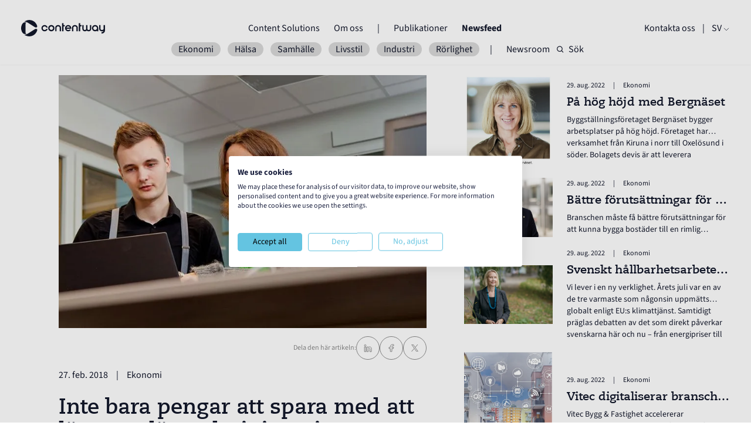

--- FILE ---
content_type: text/html
request_url: https://contentway.eu/sv/articles/inte-bara-pengar-att-spara-med-att-laegga-ut-loeneadministration
body_size: 21708
content:
<!DOCTYPE html><html lang="de"> <head><meta charset="UTF-8"><meta name="viewport" content="width=device-width"><meta name="generator" content="Astro v4.16.18"><meta name="theme-color" content="#ffffff"><meta name="robots" content="all"><meta property="og:title" content="Inte bara pengar att spara med att lägga ut löneadministration"><meta property="og:title" content="Det finns definitivt pengar att spara med att outsourca löneadministration. Men erfarenheten visar att kostnadsbesparingen ofta inte är den viktigaste drivkraften i slutändan, menar Filippa Watz och Peter Stöckel på Aditro."><meta property="og:title" content="https://cwbucket.fra1.digitaloceanspaces.com/aditro_lon_outsourcing_06f673f8f6.jpg"><meta property="og:title" content="https://contentway.eu/sv/articles/inte-bara-pengar-att-spara-med-att-laegga-ut-loeneadministration"><meta property="og:title" content="article"><script type="application/ld+json">{"@context":"https://schema.org","@type":"Article","mainEntityOfPage":{"@type":"WebPage","@id":"https://contentway.eu/sv/articles/inte-bara-pengar-att-spara-med-att-laegga-ut-loeneadministration"},"headline":"Inte bara pengar att spara med att lägga ut löneadministration","image":"https://cwbucket.fra1.digitaloceanspaces.com/aditro_lon_outsourcing_06f673f8f6.jpg","author":{"@type":"Person","name":"Anders Edström Frejman"},"publisher":{"@type":"Organization","name":"Contentway"},"datePublished":"2018-02-27T09:03:08.000Z"}</script><script defer src="https://umami.pola-purpose.de/script.js" data-website-id="ff198cfa-6ffa-416d-a267-b8552ab17f38"></script><link rel="icon" type="image/svg+xml" href="/favicon.svg"><link rel="icon" type="image/png" href="/favicon.png"><link rel="sitemap" href="/sitemap-index.xml"><title>Det finns definitivt pengar att spara med att outsourca löneadministration. Men erfarenheten visar att kostnadsbesparingen ofta inte är den viktigaste drivkraften i slutändan, menar Filippa Watz och Peter Stöckel på Aditro.</title><meta name="description" content="Det finns definitivt pengar att spara med att outsourca löneadministration. Men erfarenheten visar att kostnadsbesparingen ofta inte är den viktigaste drivkraften i slutändan, menar Filippa Watz och Peter Stöckel på Aditro."><link rel="stylesheet" href="/_astro/index.SM22SJmR.css"><script type="module" src="/_astro/hoisted.mJPjsNFq.js"></script></head> <body class="font-source antialiased w-full h-auto text-new-black"> <div id="menu" class="hidden fixed top-0 w-full h-dvh bg-new-black/95 z-40 text-white opacity-0"> <div class="flex flex-col w-full h-4/5 justify-center items-center px-6 pt-12"> <div class="flex flex-col"> <div class="flex flex-col px-3 py-3 text-huge text-center"> <a href="/sv#contentsolutions">Content Solutions</a> </div><div class="flex flex-col px-3 py-3 text-huge text-center"> <a href="/sv/about">Om oss</a> </div> </div> <span class="mx-3 my-3 border-white w-4 border-b"></span> <div class="flex flex-col"> <div class="flex flex-col px-3 py-3 text-huge text-center"> <a href="/sv/publications">Publikationer</a> </div><div class="flex flex-col px-3 py-3 text-huge text-center"> <a href="/sv/articles">Newsfeed</a> </div> </div> <span class="mx-3 my-3 border-white w-4 border-b"></span> <div class="flex flex-col px-3 py-3 text-huge text-center"> <a href="/sv/contact">Kontakta oss</a> </div> <div class="flex flex-col px-3 py-3 text-huge text-center"> <a href="/sv/newsroom">Newsroom</a> </div> </div> <div class="w-full border-white border-t px-6 flex flex-col justify-between h-1/6 pt-3.5"> <div> <div class="w-full flex flex-row items-start"> <div class="h-full pt-[0.32rem]"> <div class="w-[0.5625rem] h-[0.5625rem] rounded-full mr-2 mb-0.5 flex-shrink-0 bg-white"></div> </div> <div class="w-full overflow-hidden"> <h3 class="text-sm w-full point">Några frågor?</h3> </div> </div>  <div class="w-full lg:w-3/4 text-sm px-4"><p>Vi arbetar mån-fre från 09:00 - 17:00 h</p>
</div> </div> <div class="px-4 w-full flex flex-col"> <a href="tel:+31 (0)20 808 82 00" class="w-full transition duration-300 ease-in-out text-center rounded-3xl border py-3 px-24 hover:bg-white bg-new-black hover:text-new-black text-white cursor-pointer"> Ring oss på telefon </a> </div> </div> </div> <div id="nav" class="fixed top-0 pt-6 py-3.5 w-full flex flex-col text-white px-8 lg:px-9 z-50 bg-transparent"> <div class="w-full flex flex-row justify-between items-center"> <a href="/sv/"> <svg class="w-36 h-12" viewBox="0 0 124 24" fill="none" xmlns="http://www.w3.org/2000/svg"> <g id="Group 1027"> <path id="Vector" d="M2.65898 19.3615C3.01564 19.7105 3.39535 19.9892 3.78823 20.1901C4.25134 20.4282 4.77152 20.5566 5.2928 20.5621C5.60556 20.5654 5.93589 20.5347 6.30462 20.4655C6.62507 20.4063 6.95101 20.3239 7.30328 20.2131C7.44924 20.167 7.59739 20.1165 7.74664 20.0617C6.996 19.8301 6.41766 19.1201 6.3979 18.1807V5.8182C6.41875 4.87661 7.00588 4.17097 7.7642 3.9449C7.60946 3.88783 7.45472 3.83516 7.30438 3.78687C6.9521 3.67603 6.62507 3.59262 6.30572 3.53446C5.93808 3.46642 5.60776 3.4335 5.2939 3.43789C4.77262 3.44337 4.25244 3.57177 3.78933 3.80991C3.39645 4.01184 3.01674 4.29059 2.66008 4.63847C2.41426 4.87881 2.1827 5.14877 1.9687 5.44727C0.854816 7.13401 0.155757 9.11267 0.0240662 11.2351C-0.13506 13.7833 0.502543 16.1735 1.71081 18.1818C1.99284 18.624 2.31329 19.0246 2.65788 19.3615H2.65898Z" fill="currentColor"></path> <path id="Vector_2" d="M23.582 8.86687C22.1664 3.62009 17.285 -0.204432 11.5433 0.0084685C8.91388 0.106139 6.48199 1.07516 4.53516 2.63241C4.78208 2.58522 5.03229 2.55998 5.2836 2.55669C5.65453 2.5523 6.03972 2.58851 6.46443 2.66753C6.81999 2.73337 7.18104 2.82446 7.56844 2.94627C7.87462 3.04285 8.19067 3.15698 8.50564 3.28647C9.25408 3.59265 9.93119 4.02943 10.6171 4.45303C11.146 4.78007 11.6739 5.10929 12.2007 5.43962C13.4803 6.24184 14.7566 7.05064 16.0318 7.85944C16.9569 8.44656 17.882 9.03478 18.8072 9.623C19.1923 9.86772 19.5304 10.0828 19.8102 10.2606L19.8969 10.3111C20.0088 10.3758 20.1998 10.4933 20.3962 10.6151C20.8374 10.8894 21.3477 11.0343 21.8668 11.0343H21.881C23.0169 11.0343 23.8773 9.9632 23.582 8.86578V8.86687Z" fill="currentColor"></path> <path id="Vector_3" d="M21.8852 12.9386H21.871C21.3508 12.9386 20.8416 13.0846 20.4004 13.3589C20.2918 13.427 20.1853 13.4928 20.092 13.5488C19.776 13.7496 19.337 14.0283 18.8135 14.362C17.5482 15.1664 16.284 15.9708 15.0175 16.773C13.7511 17.5752 12.4682 18.3862 11.1875 19.1829C10.0276 19.905 8.87745 20.6315 7.56713 21.0442C7.17974 21.166 6.81869 21.2571 6.46312 21.3229C6.05927 21.3975 5.69054 21.4338 5.33826 21.4338C5.31961 21.4338 5.30205 21.4338 5.28339 21.4338C5.00574 21.4305 4.72809 21.3986 4.45703 21.3416C6.41484 22.9438 8.86319 23.8898 11.5508 23.9886C17.2925 24.2015 22.1738 20.3693 23.5884 15.1104C23.8847 14.0108 23.0243 12.9375 21.8874 12.9375L21.8852 12.9386Z" fill="currentColor"></path> <path id="Vector_4" d="M32.1477 8.02533C32.8501 7.61818 33.6139 7.41406 34.4402 7.41406C35.1536 7.41406 35.8274 7.57209 36.4617 7.88925C37.096 8.2064 37.6337 8.64208 38.0749 9.19738C38.5051 9.76365 38.7937 10.3859 38.9408 11.0652L36.9369 11.0487C36.7448 10.5395 36.4222 10.1258 35.969 9.80864C35.5157 9.49149 35.0065 9.33346 34.4402 9.33346C33.9651 9.33346 33.5206 9.45527 33.1069 9.6989C32.6931 9.94253 32.3683 10.2674 32.1302 10.6756C31.8811 11.0718 31.757 11.5195 31.757 12.0178C31.757 12.516 31.8789 12.9374 32.1225 13.3511C32.3661 13.7649 32.6909 14.0897 33.0992 14.3278C33.4954 14.5769 33.9431 14.701 34.4413 14.701C35.0076 14.701 35.519 14.5396 35.9788 14.217C36.4376 13.8944 36.7624 13.4784 36.9555 12.9692H38.943C38.7959 13.6595 38.5073 14.2828 38.0771 14.837C37.6469 15.3923 37.1147 15.828 36.4804 16.1452C35.8581 16.4623 35.1788 16.6204 34.4424 16.6204C33.6161 16.6204 32.8479 16.414 32.1411 16.0003C31.4333 15.5866 30.8758 15.0236 30.4687 14.3103C30.0495 13.62 29.8398 12.8551 29.8398 12.0178C29.8398 11.1804 30.0462 10.4232 30.4599 9.71646C30.8736 9.00862 31.4366 8.44564 32.1499 8.02643L32.1477 8.02533Z" fill="currentColor"></path> <path id="Vector_5" d="M40.3749 14.3092C39.9557 13.6189 39.7461 12.854 39.7461 12.0167C39.7461 11.1793 39.9524 10.4221 40.3661 9.71536C40.7799 9.00752 41.3428 8.44454 42.0562 8.02533C42.7585 7.61818 43.5223 7.41406 44.3498 7.41406C45.1772 7.41406 45.929 7.62038 46.6423 8.03411C47.3556 8.44784 47.9219 9.00533 48.3411 9.70768C48.7483 10.421 48.9524 11.1914 48.9524 12.0178C48.9524 12.8441 48.7461 13.6112 48.3323 14.3191C47.9186 15.0269 47.3611 15.5844 46.6588 15.9926C45.9564 16.4118 45.1871 16.6204 44.3487 16.6204C43.5103 16.6204 42.7541 16.414 42.0474 16.0003C41.3396 15.5866 40.7821 15.0236 40.3749 14.3103V14.3092ZM46.5567 13.2897C46.7828 12.8935 46.8969 12.4688 46.8969 12.0167C46.8969 11.5645 46.7861 11.1245 46.5655 10.7338C46.3449 10.3431 46.0354 10.0347 45.6393 9.80864C45.2431 9.58257 44.8129 9.46844 44.3487 9.46844C43.8845 9.46844 43.4565 9.57818 43.0658 9.79876C42.6751 10.0193 42.3667 10.3288 42.1407 10.725C41.9146 11.1212 41.8005 11.5514 41.8005 12.0156C41.8005 12.4798 41.9135 12.9067 42.1407 13.2974C42.3667 13.688 42.6784 13.9964 43.0746 14.2225C43.4707 14.4485 43.8955 14.5627 44.3487 14.5627C44.8019 14.5627 45.2398 14.4496 45.6305 14.2225C46.0212 13.9964 46.3295 13.6847 46.5567 13.2886V13.2897Z" fill="currentColor"></path> <path id="Vector_6" d="M55.9518 9.91864C55.4985 9.53894 54.9498 9.34908 54.3045 9.34908C53.6592 9.34908 53.093 9.53894 52.6397 9.91864C52.1865 10.2973 51.9604 10.8152 51.9604 11.4726V16.6184H50.0586V11.4726C50.0586 10.6803 50.2539 9.97571 50.6446 9.35786C51.0353 8.74001 51.5643 8.26153 52.2326 7.92243C52.8888 7.5943 53.5802 7.42969 54.3045 7.42969C55.0288 7.42969 55.7487 7.5965 56.394 7.93121C57.0393 8.26483 57.5661 8.73233 57.9732 9.33262C58.3694 9.96693 58.568 10.6803 58.568 11.4726L58.534 16.6184H56.6322V11.4726C56.6322 10.8163 56.4061 10.2973 55.9529 9.91864H55.9518Z" fill="currentColor"></path> <path id="Vector_7" d="M62.2128 4.66406V7.43177H64.2507L63.7239 9.40164H62.2128V16.5854H59.9883V4.66406H62.2128Z" fill="currentColor"></path> <path id="Vector_8" d="M69.0722 7.41406C69.7175 7.41406 70.3858 7.5699 71.0761 7.88047C71.7664 8.19214 72.3557 8.70463 72.8418 9.41796C73.3741 10.2213 73.6397 11.0882 73.6397 12.0167C73.6397 12.2658 73.5925 12.7289 73.5595 12.9659H66.536C66.6721 13.3391 66.8631 13.6321 67.1352 13.9097C67.4074 14.1874 67.7234 14.3937 68.0867 14.5298C68.3808 14.6428 68.698 14.6999 69.0382 14.6999C69.4234 14.6999 69.7943 14.623 70.1509 14.4705C70.5076 14.318 70.8105 14.0996 71.0596 13.8164L72.911 14.5298C72.4918 15.175 71.9376 15.6842 71.2462 16.0585C70.5559 16.4316 69.8195 16.6193 69.0382 16.6193C68.3819 16.6193 67.7103 16.4634 67.0255 16.1528C66.3407 15.8412 65.7547 15.3232 65.2685 14.5989C64.7253 13.7956 64.4531 12.9286 64.4531 12.0002C64.4531 11.457 64.5552 10.9137 64.7593 10.3694C65.0995 9.486 65.6647 8.77267 66.4581 8.22945C67.2505 7.68622 68.1229 7.41406 69.0733 7.41406H69.0722ZM71.5469 11.063C71.424 10.7107 71.2308 10.4012 70.9663 10.1335C70.7019 9.86571 70.3891 9.66378 70.0269 9.52551C69.7339 9.41028 69.4168 9.35211 69.0766 9.34992C68.5224 9.34663 68.011 9.49697 67.5457 9.79986C67.0793 10.1028 66.7434 10.534 66.5371 11.0652L71.5469 11.0619V11.063Z" fill="currentColor"></path> <path id="Vector_9" d="M80.5611 9.91864C80.1079 9.53894 79.5592 9.34908 78.9139 9.34908C78.2686 9.34908 77.7023 9.53894 77.2491 9.91864C76.7959 10.2973 76.5698 10.8152 76.5698 11.4726V16.6184H74.668V11.4726C74.668 10.6803 74.8633 9.97571 75.254 9.35786C75.6447 8.74001 76.1736 8.26153 76.842 7.92243C77.4982 7.5943 78.1896 7.42969 78.9139 7.42969C79.6382 7.42969 80.3581 7.5965 81.0034 7.93121C81.6487 8.26483 82.1754 8.73233 82.5826 9.33262C82.9788 9.96693 83.1774 10.6803 83.1774 11.4726L83.1434 16.6184H81.2415V11.4726C81.2415 10.8163 81.0155 10.2973 80.5622 9.91864H80.5611Z" fill="currentColor"></path> <path id="Vector_10" d="M86.826 4.66406V7.43177H88.864L88.3372 9.40164H86.826V16.5854H84.6016V4.66406H86.826Z" fill="currentColor"></path> <path id="Vector_11" d="M100.972 7.42297V12.5688C100.972 13.2711 100.814 13.8001 100.497 14.1568C100.18 14.5134 99.7264 14.6912 99.1382 14.6912C98.55 14.6912 98.0967 14.5123 97.7796 14.1568C97.4635 13.8012 97.3066 13.2755 97.3044 12.5776C97.3044 12.5743 97.3044 12.571 97.3044 12.5677V7.42188H95.4015V12.5677C95.4015 12.5677 95.4015 12.5743 95.4015 12.5776C95.4004 13.2744 95.2423 13.8012 94.9263 14.1568C94.6091 14.5134 94.1559 14.6912 93.5677 14.6912C92.9794 14.6912 92.5262 14.5123 92.209 14.1568C91.8919 13.8001 91.7339 13.2711 91.7339 12.5688V7.42297H89.832V12.5688C89.832 13.4061 89.9901 14.1206 90.3072 14.7088C90.6244 15.32 91.0655 15.7897 91.6318 16.1179C92.1981 16.446 92.8434 16.6106 93.5677 16.6106C94.292 16.6106 94.9372 16.4471 95.5035 16.1179C95.8295 15.9291 96.1093 15.6877 96.3518 15.4056C96.5955 15.6877 96.8742 15.9291 97.2001 16.1179C97.7664 16.446 98.4117 16.6106 99.136 16.6106C99.8603 16.6106 100.506 16.4471 101.072 16.1179C101.638 15.7897 102.079 15.32 102.396 14.7088C102.714 14.1206 102.872 13.4061 102.872 12.5688V7.42297H100.97H100.972Z" fill="currentColor"></path> <path id="Vector_12" d="M108.603 16.6036C107.776 16.6036 107.008 16.3973 106.301 15.9836C105.593 15.571 105.036 15.0069 104.629 14.2936C104.21 13.6033 104 12.8384 104 12.001C104 11.1637 104.206 10.4076 104.62 9.69973C105.034 8.9919 105.597 8.42892 106.31 8.0097C107.012 7.60256 107.776 7.39844 108.604 7.39844C109.431 7.39844 110.18 7.59927 110.889 8.00092C111.596 8.40258 112.159 8.94361 112.579 9.62292C112.998 10.3132 113.206 11.0605 113.206 11.865L113.19 16.552H111.288V15.7367C110.473 16.3139 109.578 16.6025 108.605 16.6025L108.603 16.6036ZM109.944 9.67449C109.537 9.43635 109.089 9.31783 108.603 9.31783C108.116 9.31783 107.683 9.43965 107.269 9.68327C106.855 9.9269 106.531 10.2517 106.293 10.66C106.043 11.0562 105.919 11.5039 105.919 12.0021C105.919 12.5004 106.041 12.9218 106.285 13.3355C106.528 13.7481 106.853 14.0741 107.262 14.3122C107.658 14.5613 108.105 14.6853 108.604 14.6853C109.102 14.6853 109.523 14.5635 109.937 14.3199C110.351 14.0763 110.682 13.7514 110.931 13.3432C111.169 12.936 111.288 12.4883 111.288 12.001C111.288 11.5138 111.166 11.0814 110.923 10.6677C110.679 10.255 110.354 9.92361 109.946 9.67449H109.944Z" fill="currentColor"></path> <path id="Vector_13" d="M116.378 7.42969V12.5755C116.378 13.2318 116.604 13.7508 117.058 14.1295C117.511 14.5092 118.065 14.6979 118.722 14.6979C119.38 14.6979 119.918 14.5081 120.37 14.1295C120.823 13.7498 121.049 13.2318 121.049 12.5755V7.42969H122.951V7.46371H123.069L123.087 15.4123C123.087 16.2157 122.881 16.9575 122.467 17.6368C122.053 18.3161 121.49 18.8594 120.777 19.2676C120.064 19.6747 119.299 19.8789 118.484 19.8789L118.043 19.8448V17.7564C118.247 17.7795 118.377 17.7905 118.434 17.7905C119 17.7905 119.513 17.6291 119.971 17.3065C120.43 16.9839 120.756 16.5614 120.948 16.0412C120.28 16.4264 119.539 16.6184 118.724 16.6184C117.976 16.6184 117.28 16.4516 116.634 16.118C115.989 15.7844 115.468 15.3114 115.071 14.7001C114.675 14.0779 114.477 13.37 114.477 12.5766V7.43079H116.378V7.42969Z" fill="currentColor"></path> </g> </svg> </a> <div class="hidden lg:flex flex-row"> <div class="flex flex-row"> <div class="flex flex-col px-3 link "> <a href="/sv#contentsolutions">Content Solutions</a> <div class="scale-0 border-b border-white linkborder"></div> </div><div class="flex flex-col px-3 link "> <a href="/sv/about">Om oss</a> <div class="scale-0 border-b border-white linkborder"></div> </div> </div> <span class="mx-3">|</span> <div class="flex flex-row"> <div class="flex flex-col px-3 link "> <a href="/sv/publications">Publikationer</a> <div class="scale-0 border-b border-white linkborder"></div> </div><div class="flex flex-col px-3 link font-bold"> <a href="/sv/articles">Newsfeed</a> <div class="scale-0 border-b border-white linkborder"></div> </div> </div> </div> <div class="flex flex-row"> <div class="hidden lg:flex flex-col link "> <a href="/sv/contact">Kontakta oss</a> <div class="scale-0 border-b border-white linkborder"></div> </div> <div id="openMenu" class="lg:hidden"> <svg class="w-6 h-6" viewBox="0 0 24 10" fill="none" xmlns="http://www.w3.org/2000/svg"> <rect width="24" height="3" fill="currentColor"></rect> <rect y="7" width="24" height="3" fill="currentColor"></rect> </svg> </div> <span class="mx-3">|</span> <div id="currentLocale" class="uppercase relative"> <div class="flex flex-col link cursor-pointer"> <div class="flex flex-row justify-center items-center"> <div class="select-none ">sv</div> <svg xmlns="http://www.w3.org/2000/svg" fill="none" viewBox="0 0 24 24" stroke-width="1.5" stroke="currentColor" class="w-3 h-3 mt-1 ml-0.5"> <path stroke-linecap="round" stroke-linejoin="round" d="m19.5 8.25-7.5 7.5-7.5-7.5"></path> </svg> </div> <div class="scale-0 border-b border-white linkborder"></div> </div> <div id="localeWrapper" class="hidden absolute flex-col"> <div class="flex flex-col link opacity-0 locale"> <a href="/en/">en</a> <div class="scale-0 border-b border-white linkborder"></div> </div><div class="flex flex-col link opacity-0 locale"> <a href="/de/">de</a> <div class="scale-0 border-b border-white linkborder"></div> </div><div class="flex flex-col link opacity-0 locale"> <a href="/nl/">nl</a> <div class="scale-0 border-b border-white linkborder"></div> </div><div class="flex flex-col link opacity-0 locale"> <a href="/da/">dk</a> <div class="scale-0 border-b border-white linkborder"></div> </div> </div> </div> </div> </div> <div id="secondRow"> <!-- articles tags subNav --> <div class="w-full flex flex-row justify-between lg:justify-center items-center my-5 lg:my-0"> <div class="max-w-[60vw] lg:max-w-full flex flex-row justify-start lg:justify-center items-center overflow-x-scroll noscrollbar gap-3 lg:gap-0"> <a href="/sv/articles/tags/ekonomi" class="lg:mx-1.5 px-3 bg-new-lightgrey/50 rounded-2xl">Ekonomi</a><a href="/sv/articles/tags/hälsa" class="lg:mx-1.5 px-3 bg-new-lightgrey/50 rounded-2xl">Hälsa</a><a href="/sv/articles/tags/samhälle" class="lg:mx-1.5 px-3 bg-new-lightgrey/50 rounded-2xl">Samhälle</a><a href="/sv/articles/tags/livsstil" class="lg:mx-1.5 px-3 bg-new-lightgrey/50 rounded-2xl">Livsstil</a><a href="/sv/articles/tags/industri" class="lg:mx-1.5 px-3 bg-new-lightgrey/50 rounded-2xl">Industri</a><a href="/sv/articles/tags/rorlighet" class="lg:mx-1.5 px-3 bg-new-lightgrey/50 rounded-2xl">Rörlighet</a> </div> <p class="lg:px-3">|</p> <a href="/sv/newsroom" class="hidden lg:block px-3">Newsroom</a> <a href="/sv/search/articles/" class=" flex flex-row justify-center items-center"> <svg class="w-3 h-3" viewBox="0 0 12 12" fill="none" xmlns="http://www.w3.org/2000/svg"> <g id="Group 6423"> <path id="Vector" d="M8.51953 8.85742L10.6623 11.0002" stroke="currentColor" stroke-width="1.2" stroke-linecap="round" stroke-linejoin="round"></path> <path id="Vector_2" d="M0.664062 5.28553C0.664062 7.65243 2.58269 9.57106 4.94959 9.57106C6.13511 9.57106 7.20807 9.08965 7.98389 8.31183C8.75714 7.53658 9.23512 6.46691 9.23512 5.28553C9.23512 2.91863 7.31649 1 4.94959 1C2.58269 1 0.664062 2.91863 0.664062 5.28553Z" stroke="currentColor" stroke-width="1.2" stroke-linecap="round" stroke-linejoin="round"></path> </g> </svg> <p class="ml-2">Sök</p> </a> </div> <!-- newsroom landing subNav -->  <!-- publications subNav -->  </div> </div>    <div id="smooth-wrapper"> <div id="smooth-content">  <div class="w-full flex flex-col lg:flex-row px-8 lg:px-9 mt-40 lg:mt-32"> <div class="w-full lg:w-[62.5%] lg:px-16 mb-12"> <div class="w-full"> <picture> <source srcset="https://cwbucket.fra1.digitaloceanspaces.com/500w-avif_aditro_lon_outsourcing_06f673f8f6.avif 500w, https://cwbucket.fra1.digitaloceanspaces.com/750w-avif_aditro_lon_outsourcing_06f673f8f6.avif 750w" type="image/avif"> <source srcset="https://cwbucket.fra1.digitaloceanspaces.com/500w-webp_aditro_lon_outsourcing_06f673f8f6.webp 500w, https://cwbucket.fra1.digitaloceanspaces.com/750w-webp_aditro_lon_outsourcing_06f673f8f6.webp 750w" type="image/webp"> <img src="https://cwbucket.fra1.digitaloceanspaces.com/aditro_lon_outsourcing_06f673f8f6.jpg" class="w-full aspect-[16/10] object-cover object-center"> </picture> <div class="w-full flex flex-col lg:flex-row lg:justify-between lg:items-center">  <div class="w-full flex flex-row justify-end items-center gap-2.5 pt-3.5"> <p class="text-xs text-new-grey w-full text-right">Dela den här artikeln:</p> <div class="share-button transition duration-300 ease-in-out hover:bg-new-black hover:text-white cursor-pointer w-10 h-10 rounded-full border border-new-grey flex-shrink-0 flex flex-row justify-center items-center text-new-grey"> <svg xmlns="http://www.w3.org/2000/svg" fill="none" viewBox="0 0 24 24" stroke-width="1.5" stroke="currentColor" class="w-4 h-4"> <path stroke-linecap="round" stroke-linejoin="round" d="M7.217 10.907a2.25 2.25 0 1 0 0 2.186m0-2.186c.18.324.283.696.283 1.093s-.103.77-.283 1.093m0-2.186 9.566-5.314m-9.566 7.5 9.566 5.314m0 0a2.25 2.25 0 1 0 3.935 2.186 2.25 2.25 0 0 0-3.935-2.186Zm0-12.814a2.25 2.25 0 1 0 3.933-2.185 2.25 2.25 0 0 0-3.933 2.185Z"></path> </svg> </div> <a href="https://www.linkedin.com/shareArticle?mini=true&url=https%3A%2F%2Fcontentway.eu%2Fsv%2Farticles%2Finte-bara-pengar-att-spara-med-att-laegga-ut-loeneadministration" target="_blank" class="transition duration-300 ease-in-out hover:bg-new-black hover:text-white cursor-pointer w-10 h-10 rounded-full border border-new-grey flex-shrink-0 flex flex-row justify-center items-center text-new-grey"> <svg class="w-4 h-4" viewBox="0 0 8 8" fill="none" xmlns="http://www.w3.org/2000/svg"> <path d="M2.35515 3.09375H1.10156V7.09136H2.35515V3.09375Z" stroke="currentColor" stroke-width="0.5"></path> <path d="M5.74656 3.00517C5.70035 2.9994 5.65125 2.99651 5.60214 2.99362C4.90025 2.96473 4.50454 3.38067 4.36589 3.55975C4.32834 3.60886 4.31101 3.63774 4.31101 3.63774V3.10338H3.1123V7.10099H4.31101H4.36589C4.36589 6.69371 4.36589 6.28933 4.36589 5.88206C4.36589 5.66254 4.36589 5.44302 4.36589 5.2235C4.36589 4.95198 4.34567 4.66314 4.48143 4.41473C4.59697 4.20676 4.80493 4.10278 5.0389 4.10278C5.73212 4.10278 5.74656 4.72957 5.74656 4.78734C5.74656 4.79023 5.74656 4.79312 5.74656 4.79312V7.11832H7.00015V4.51005C7.00015 3.61752 6.54666 3.09183 5.74656 3.00517Z" stroke="currentColor" stroke-width="0.5"></path> <path d="M1.72789 2.57296C2.12989 2.57296 2.45578 2.24708 2.45578 1.84508C2.45578 1.44307 2.12989 1.11719 1.72789 1.11719C1.32589 1.11719 1 1.44307 1 1.84508C1 2.24708 1.32589 2.57296 1.72789 2.57296Z" stroke="currentColor" stroke-width="0.5"></path> </svg> </a> <a href="https://www.facebook.com/sharer/sharer.php?u=https%3A%2F%2Fcontentway.eu%2Fsv%2Farticles%2Finte-bara-pengar-att-spara-med-att-laegga-ut-loeneadministration" target="_blank" class="transition duration-300 ease-in-out hover:bg-new-black hover:text-white cursor-pointer w-10 h-10 rounded-full border border-new-grey flex-shrink-0 flex flex-row justify-center items-center text-new-grey"> <svg class="w-4 h-4" viewBox="0 0 6 8" fill="none" xmlns="http://www.w3.org/2000/svg"> <path d="M3.47112 4.48817V7H2.12135V4.48817H1V3.46967H2.12135V3.09911C2.12135 1.72337 2.79364 1 4.21609 1C4.65217 1 4.76119 1.05991 5 1.10873V2.11612C4.73264 2.07618 4.65737 2.05399 4.37962 2.05399C4.04997 2.05399 3.87346 2.13388 3.71252 2.29142C3.55159 2.44896 3.47112 2.72189 3.47112 3.11243V3.47189H5L4.58988 4.49038H3.47112V4.48817Z" stroke="currentColor" stroke-width="0.5"></path> </svg> </a> <a href="https://twitter.com/intent/tweet?url=https%3A%2F%2Fcontentway.eu%2Fsv%2Farticles%2Finte-bara-pengar-att-spara-med-att-laegga-ut-loeneadministration" target="_blank" class="transition duration-300 ease-in-out hover:bg-new-black hover:text-white cursor-pointer w-10 h-10 rounded-full border border-new-grey flex-shrink-0 flex flex-row justify-center items-center text-new-grey"> <svg class="w-3 h-3" viewBox="0 0 6 6" fill="none" xmlns="http://www.w3.org/2000/svg"> <path d="M0.0145999 0L2.33113 3.30934L0 6H0.524685L2.56563 3.64424L4.2146 6H6L3.55308 2.50454L5.72291 0H5.19822L3.31868 2.16954L1.8 0H0.0145999ZM0.786172 0.412888H1.60638L5.22833 5.58711H4.40812L0.786172 0.412888Z" fill="currentColor"></path> </svg> </a> </div> </div> </div> <div class="flex flex-row mt-3.5 mb-5"> <p>27. feb. 2018</p> <p class="px-3.5">|</p>
                      <p>Ekonomi</p>  </div> <h2 class="text-4xl font-bold font-caecilia">Inte bara pengar att spara med att lägga ut löneadministration</h2> <div class="flex flex-row my-5"> <p>Journalist: Anders Edström Frejman</p>  </div>  <div class="markdown whitespace-pre-line mb-9 text-xl tracking-wide"><p>Det finns definitivt pengar att spara med att outsourca löneadministration. Men erfarenheten visar att kostnadsbesparingen ofta inte är den viktigaste drivkraften i slutändan, menar Filippa Watz och Peter Stöckel på Aditro.</p></div>  <div class="markdown markdown2 whitespace-pre-line text-xl tracking-wide"><p><p><span style="font-weight: 700;">Självklart är det</span> betydelsefullt att som arbetsgivare erbjuda ett intressant, stimulerande och utvecklande arbete och givetvis till en attraktiv lön. Men nästan fullt så viktigt är att de anställda får sina löner varje månad. Och självklart rätt lön.</p><p><span style="font-weight: 700;">– Det är när</span> man inte behöver reflektera över att löneadministratörer finns som de gör ett riktigt toppenjobb. Noll misstag och ingen tänker på att de finns där, säger Peter Stöckel ansvarig för Business Process Outsourcing i Sverige och Danmark på Aditro.</p><p><span style="font-weight: 700;">Tyvärr är löneadministrationen</span> i ett företag ofta mycket personberoende. En duktig löneadministratör kan – beroende på avtalstyp på arbetsplatsen och den egna skickligheten – hantera 500 till uppemot tusen anställdas löner.</p><p><span style="font-weight: 700;">– Ofta handlar det</span> om erfaren personal med lång erfarenhet och djup kännedom om företaget och dess anställda, säger Filippa Watz, som arbetar med kvalitetsfrågor inom <span style="font-weight: 700;"><u><a href="http://go.aditro.com/outsourcing5tips" target="_blank"><font color="#0000ff">outsourcing på Aditro</font></a></u></span>.<br><br></p><p><span style="font-weight: 700;">Båda menar att </span>det är vanligt att företag med hundratals anställda endast har ett par - men ofta bara en - som jobbar med löner.</p><p><span style="font-weight: 700;">– Företag kontaktar oss </span>av två anledningar. Det ena är att man är ute efter att minska sina kostnader eller att en erfaren administratör av någon anledning inte längre finns kvar på firman. Man har upptäckt att denne kan vara svår att ersätta, säger hon.</p><p><span style="font-weight: 700;">Det senare beror</span> på att många av de små detaljerna i processerna bakom löneuträkningar och löneutbetalningar inte är dokumenterade. Ju mer komplexa avtal som ligger till grund för löneutbetalningarna desto större utmaning för den som ska ta vid. Till exempel inom bemanningsbranschen där personal jobbar i perioder, kommer och går, jobbar timmar eller vissa hantverksyrken med komplexa avtal.<br><br><img src="http://emp-group.eu/files/article-images/8343/peter-aditro-outsourcing-lon.jpg" style="width: 625.844px; height: 430.258px;"><br><i>Peter Stöckel</i><br></p><p><span style="font-weight: 700;">Aditro har kunder</span> med upp till 15000 anställda och 300 medarbetare har tidigare ansetts som en nedre gräns för när outsourcing av löner kan anses lönsam. </p><p><span style="font-weight: 700;">– Vi har dock </span>tagit fram en ny lösning som kan passa mindre företag, med 30-300 anställda. Konceptet gör det möjligt för oss att påbörja tjänsteleverans av löneadministration inom 2-3 månader, från det att kunden kontaktat oss, säger Peter Stöckel. </p><p><span style="font-weight: 700;">Han menar att</span> det är den korta implementationstiden som gör det möjligt att kraftigt reducera kostnaden för uppsättning av lönesystemet. Men samtidigt lovar man i så kallade service level agreements (SLA) fortfarande en kvalitetsnivå på minst 99 procent. Alltså att mindre än en procent av lönespecifikationerna innehåller någon form av fel.</p><p><span style="font-weight: 700;">– Förklaringen är att </span>vi är skyldiga att dokumentera alla rutiner och processer i minsta detalj. Dokumenterade processer är en garanti för säkerhet i leveransen.</p><p><span style="font-weight: 700;">Outsourcingaffärer - oavsett bransch</span> - bygger på att leverantören ständigt kan tillhandahålla kvalificerad kompetens, med ett konkurrenskraftigt pris uppnått via stordriftsfördelar. </p><p><span style="font-weight: 700;">– Detta åstadkommer vi</span> genom att tillgängliga resurser fördelas på många kunder.  Resurserna kan användas på ett optimalt sätt, vid varje givet tillfälle, säger han.</p><p><span style="font-weight: 700;">Processer och rutiner </span>görs så generella som möjligt. Syftet är både att förenkla för ny personal och för att göra rutinartade arbetsmoment så effektiva som möjligt. </p><p><span style="font-weight: 700;">En nyckel är</span> alltså att minimera tid för manuella arbetsmoment och automatisera så långt det går. </p><p><span style="font-weight: 700;">– Merparten av informationen</span> för en enskild anställd hanteras av personen själv. Till exempel via användarvänliga formulär. Efter attest av ansvarig chef importeras denna direkt in i lönesystemet. </p><div><div><span style="font-weight: 700;">Automatisk registrering och</span> inrapportering av arbetad tid kombineras med kraftfulla verktyg för löneadministratören. Därmed blir det möjligt att enkelt både identifiera och vid behov korrigera eventuella felaktigheter, vilket sparar tid och minimerar risken för fel, säger Filippa Watz.</div><div><br></div><div><img src="http://emp-group.eu/files/article-images/8342/filippa-aditro-outsourcing-loneadministration.jpg" style="width: 601.281px; height: 413.371px;"><br><i>Filippa Watz</i><br></div><div><br></div><div><span style="font-weight: 700;">Men kostnaderna då?</span></div><div>– Jag tror att en del kan ha en övertro på att man kan spara pengar med att outsourca löneadministration. Man kan definitivt spara pengar, men kanske inte så mycket som många förväntar sig, säger hon.</div><div><br></div><div><span style="font-weight: 700;">Men båda är </span>tydliga med att det inte är kostnadsbesparingen som kunden i slutändan värderar mest när allt kommer omkring.</div><div>– Vår erfarenhet är att framförallt trygghetsdelen, men även löpande kvalitetsuppföljning och kontinuerlig tjänsteutveckling är de största drivkrafterna till outsourcing av löneadministration. Förutom rätt lön i rätt tid utför vi många åtgärder som är kopplade till kvalitet. Vår personal kan till exempel ofta se om något inte ser rätt ut i en reseräkning eller attest, avslutar hon.</div></div><div><br><span style="font-weight: 700;">Vill du veta mer om löneoutsourcing?</span> <span style="font-weight: 700;"><u><a href="http://go.aditro.com/outsourcing5tips" target="_blank"><font color="#0000ff">Klicka här för mer information.</font></a></u></span></div></p></div> </div>  <div class="w-full lg:w-[37.5%]"> <div class="w-full flex flex-row items-center mb-5"> <div class="w-1/3 flex-shrink-0"> <a href="/sv/articles/pa-hoeg-hoejd-med-bergnaeset"> <div class="w-auto h-auto overflow-hidden"> <picture> <source srcset="https://cwbucket.fra1.digitaloceanspaces.com/500w-avif_schermafbeelding_2022_08_29_om_11_48_35_32ac059129.avif 500w" type="image/avif"> <source srcset="https://cwbucket.fra1.digitaloceanspaces.com/500w-webp_schermafbeelding_2022_08_29_om_11_48_35_32ac059129.webp 500w" type="image/webp"> <img src="https://cwbucket.fra1.digitaloceanspaces.com/schermafbeelding_2022_08_29_om_11_48_35_32ac059129.png" class="w-full aspect-square object-cover object-center image"> </picture> </div> </a> </div> <div class="w-2/3 flex-shrink-0 pl-6 flex flex-col justify-center"> <div class="flex flex-row text-xs"> <p>29. aug. 2022</p> <p class="px-3.5">|</p>
                  <p>Ekonomi</p>  </div> <a href="/sv/articles/pa-hoeg-hoejd-med-bergnaeset" class="text-sm"> <h2 class=" font-bold font-caecilia whitespace-nowrap truncate text-normal" title="På hög höjd med Bergnäset">På hög höjd med Bergnäset</h2>  <div class="line-clamp-2"><p>Byggst&auml;llningsf&ouml;retaget Bergn&auml;set bygger arbetsplatser p&aring; h&ouml;g h&ouml;jd. F&ouml;retaget har verksamhet fr&aring;n Kiruna i norr till Oxel&ouml;sund i s&ouml;der. Bolagets devis &auml;r att leverera st&auml;llningsl&ouml;sningar med trygghet och produktivitet.</p>
<p>&nbsp;</p>
<p>&nbsp;</p></div>   </a> </div> </div><div class="w-full flex flex-row items-center mb-5"> <div class="w-1/3 flex-shrink-0"> <a href="/sv/articles/baettre-foerutsaettningar-foer-ett-hallbart-byggande-behoevs"> <div class="w-auto h-auto overflow-hidden"> <picture> <source srcset="https://cwbucket.fra1.digitaloceanspaces.com/500w-avif_anders_nordstrand_210608_0036_8287ba6214.avif 500w, https://cwbucket.fra1.digitaloceanspaces.com/750w-avif_anders_nordstrand_210608_0036_8287ba6214.avif 750w, https://cwbucket.fra1.digitaloceanspaces.com/1000w-avif_anders_nordstrand_210608_0036_8287ba6214.avif 1000w" type="image/avif"> <source srcset="https://cwbucket.fra1.digitaloceanspaces.com/500w-webp_anders_nordstrand_210608_0036_8287ba6214.webp 500w, https://cwbucket.fra1.digitaloceanspaces.com/750w-webp_anders_nordstrand_210608_0036_8287ba6214.webp 750w, https://cwbucket.fra1.digitaloceanspaces.com/1000w-webp_anders_nordstrand_210608_0036_8287ba6214.webp 1000w" type="image/webp"> <img src="https://cwbucket.fra1.digitaloceanspaces.com/anders_nordstrand_210608_0036_8287ba6214.jpg" class="w-full aspect-square object-cover object-center image"> </picture> </div> </a> </div> <div class="w-2/3 flex-shrink-0 pl-6 flex flex-col justify-center"> <div class="flex flex-row text-xs"> <p>29. aug. 2022</p> <p class="px-3.5">|</p>
                  <p>Ekonomi</p>  </div> <a href="/sv/articles/baettre-foerutsaettningar-foer-ett-hallbart-byggande-behoevs" class="text-sm"> <h2 class=" font-bold font-caecilia whitespace-nowrap truncate text-normal" title="Bättre förutsättningar för ett hållbart byggande behövs">Bättre förutsättningar för ett hållbart byggande behövs</h2>  <div class="line-clamp-2"><p>Branschen m&aring;ste f&aring; b&auml;ttre f&ouml;ruts&auml;ttningar f&ouml;r att kunna bygga bost&auml;der till en rimlig kostnad. Med r&auml;tt &aring;tg&auml;rder &auml;r en ljusare framtid m&ouml;jlig.</p></div>   </a> </div> </div><div class="w-full flex flex-row items-center mb-5"> <div class="w-1/3 flex-shrink-0"> <a href="/sv/articles/svenskt-hallbarhetsarbete-maste-accelerera-trots-en-omvaerld-i-kris"> <div class="w-auto h-auto overflow-hidden"> <picture> <source srcset="https://cwbucket.fra1.digitaloceanspaces.com/500w-avif_schermafbeelding_2022_08_29_om_12_43_09_b3283b017e.avif 500w, https://cwbucket.fra1.digitaloceanspaces.com/750w-avif_schermafbeelding_2022_08_29_om_12_43_09_b3283b017e.avif 750w" type="image/avif"> <source srcset="https://cwbucket.fra1.digitaloceanspaces.com/500w-webp_schermafbeelding_2022_08_29_om_12_43_09_b3283b017e.webp 500w, https://cwbucket.fra1.digitaloceanspaces.com/750w-webp_schermafbeelding_2022_08_29_om_12_43_09_b3283b017e.webp 750w" type="image/webp"> <img src="https://cwbucket.fra1.digitaloceanspaces.com/schermafbeelding_2022_08_29_om_12_43_09_b3283b017e.png" class="w-full aspect-square object-cover object-center image"> </picture> </div> </a> </div> <div class="w-2/3 flex-shrink-0 pl-6 flex flex-col justify-center"> <div class="flex flex-row text-xs"> <p>29. aug. 2022</p> <p class="px-3.5">|</p>
                  <p>Ekonomi</p>  </div> <a href="/sv/articles/svenskt-hallbarhetsarbete-maste-accelerera-trots-en-omvaerld-i-kris" class="text-sm"> <h2 class=" font-bold font-caecilia whitespace-nowrap truncate text-normal" title="Svenskt hållbarhetsarbete måste accelerera – trots en omvärld i kris">Svenskt hållbarhetsarbete måste accelerera – trots en omvärld i kris</h2>  <div class="line-clamp-2"><p>Vi lever i en ny verklighet. &Aring;rets juli var en av de tre varmaste som n&aring;gonsin uppm&auml;tts globalt enligt EU:s klimattj&auml;nst. Samtidigt pr&auml;glas debatten av det som direkt p&aring;verkar svenskarna h&auml;r och nu &ndash; fr&aring;n energipriser till r&auml;nteh&ouml;jningar och kriget i Ukraina. Helt f&ouml;rst&aring;eligt, men vi f&aring;r inte tappa fokus p&aring; v&aring;r tids i s&auml;rklass st&ouml;rsta utmaning, klimatkrisen.</p>
<p>&nbsp;</p>
<p>&nbsp;</p>
<p>&nbsp;</p></div>   </a> </div> </div><div class="w-full flex flex-row items-center mb-5"> <div class="w-1/3 flex-shrink-0"> <a href="/sv/articles/vitec-digitaliserar-branschen"> <div class="w-auto h-auto overflow-hidden"> <picture> <source srcset="https://cwbucket.fra1.digitaloceanspaces.com/500w-avif_schermafbeelding_2022_08_29_om_12_51_11_f01ceac45a.avif 500w" type="image/avif"> <source srcset="https://cwbucket.fra1.digitaloceanspaces.com/500w-webp_schermafbeelding_2022_08_29_om_12_51_11_f01ceac45a.webp 500w" type="image/webp"> <img src="https://cwbucket.fra1.digitaloceanspaces.com/schermafbeelding_2022_08_29_om_12_51_11_f01ceac45a.png" class="w-full aspect-square object-cover object-center image"> </picture> </div> </a> </div> <div class="w-2/3 flex-shrink-0 pl-6 flex flex-col justify-center"> <div class="flex flex-row text-xs"> <p>29. aug. 2022</p> <p class="px-3.5">|</p>
                  <p>Ekonomi</p>  </div> <a href="/sv/articles/vitec-digitaliserar-branschen" class="text-sm"> <h2 class=" font-bold font-caecilia whitespace-nowrap truncate text-normal" title="Vitec digitaliserar branschen">Vitec digitaliserar branschen</h2>  <div class="line-clamp-2"><p>Vitec Bygg &amp; Fastighet accelererar digitaliseringen hos byggoch fastighetsf&ouml;retag. I mer &auml;n 30 &aring;r har Vitec Bygg &amp; Fastighet utvecklat specialiserade aff&auml;rssystem, och &auml;r idag den st&ouml;rsta systemleverant&ouml;ren med 600 kunder inom bygg- och fastighetsbranschen samt till projektintensiva f&ouml;retag.</p></div>   </a> </div> </div><div class="w-full flex flex-row items-center mb-5"> <div class="w-1/3 flex-shrink-0"> <a href="/sv/articles/proptechboomen-foeder-nya-innovationer"> <div class="w-auto h-auto overflow-hidden"> <picture> <source srcset="https://cwbucket.fra1.digitaloceanspaces.com/500w-avif_abentor_1e9a004289.avif 500w, https://cwbucket.fra1.digitaloceanspaces.com/750w-avif_abentor_1e9a004289.avif 750w, https://cwbucket.fra1.digitaloceanspaces.com/1000w-avif_abentor_1e9a004289.avif 1000w" type="image/avif"> <source srcset="https://cwbucket.fra1.digitaloceanspaces.com/500w-webp_abentor_1e9a004289.webp 500w, https://cwbucket.fra1.digitaloceanspaces.com/750w-webp_abentor_1e9a004289.webp 750w, https://cwbucket.fra1.digitaloceanspaces.com/1000w-webp_abentor_1e9a004289.webp 1000w" type="image/webp"> <img src="https://cwbucket.fra1.digitaloceanspaces.com/abentor_1e9a004289.jpeg" class="w-full aspect-square object-cover object-center image"> </picture> </div> </a> </div> <div class="w-2/3 flex-shrink-0 pl-6 flex flex-col justify-center"> <div class="flex flex-row text-xs"> <p>29. aug. 2022</p> <p class="px-3.5">|</p>
                  <p>Ekonomi</p>  </div> <a href="/sv/articles/proptechboomen-foeder-nya-innovationer" class="text-sm"> <h2 class=" font-bold font-caecilia whitespace-nowrap truncate text-normal" title="Proptech-boomen föder nya innovationer">Proptech-boomen föder nya innovationer</h2>  <div class="line-clamp-2"><p>Klimatomst&auml;llningen driver utvecklingen fram&aring;t och nya innovationer inom fastighetssektorn kr&auml;vs f&ouml;r en snabb och effektiv modernisering av fastighetsbest&aring;ndet. Proptech-bolaget Abentor Innovation &auml;r nu f&ouml;rst i v&auml;rlden med n&auml;sta generations fastighetssystem som lanseras under samlingsnamnet &rdquo;A.I. Next Generation&rdquo;.</p>
<p>&nbsp;</p></div>   </a> </div> </div><div class="w-full flex flex-row items-center mb-5"> <div class="w-1/3 flex-shrink-0"> <a href="/sv/articles/framtiden-kallas-bim"> <div class="w-auto h-auto overflow-hidden"> <picture> <source srcset="https://cwbucket.fra1.digitaloceanspaces.com/500w-avif_susanne_bim_fa92c399e3.avif 500w, https://cwbucket.fra1.digitaloceanspaces.com/750w-avif_susanne_bim_fa92c399e3.avif 750w, https://cwbucket.fra1.digitaloceanspaces.com/1000w-avif_susanne_bim_fa92c399e3.avif 1000w" type="image/avif"> <source srcset="https://cwbucket.fra1.digitaloceanspaces.com/500w-webp_susanne_bim_fa92c399e3.webp 500w, https://cwbucket.fra1.digitaloceanspaces.com/750w-webp_susanne_bim_fa92c399e3.webp 750w, https://cwbucket.fra1.digitaloceanspaces.com/1000w-webp_susanne_bim_fa92c399e3.webp 1000w" type="image/webp"> <img src="https://cwbucket.fra1.digitaloceanspaces.com/susanne_bim_fa92c399e3.jpeg" class="w-full aspect-square object-cover object-center image"> </picture> </div> </a> </div> <div class="w-2/3 flex-shrink-0 pl-6 flex flex-col justify-center"> <div class="flex flex-row text-xs"> <p>29. aug. 2022</p> <p class="px-3.5">|</p>
                  <p>Ekonomi</p>  </div> <a href="/sv/articles/framtiden-kallas-bim" class="text-sm"> <h2 class=" font-bold font-caecilia whitespace-nowrap truncate text-normal" title="Framtiden kallas BIM">Framtiden kallas BIM</h2>  <div class="line-clamp-2"><p>Det &auml;r val&aring;r. Vi st&aring;r inf&ouml;r uppgifter att minska segregation och att s&auml;kra v&aring;r framtida livsmilj&ouml;. I detta har samh&auml;llsbyggnadssektorns digitalisering och BIM en viktig roll.</p></div>   </a> </div> </div><div class="w-full flex flex-row items-center mb-5"> <div class="w-1/3 flex-shrink-0"> <a href="/sv/articles/data-driver-betydande-foeraendring-i-byggbranschen"> <div class="w-auto h-auto overflow-hidden"> <picture> <source srcset="https://cwbucket.fra1.digitaloceanspaces.com/500w-avif_schermafbeelding_2022_08_29_om_14_16_32_986349e252.avif 500w, https://cwbucket.fra1.digitaloceanspaces.com/750w-avif_schermafbeelding_2022_08_29_om_14_16_32_986349e252.avif 750w" type="image/avif"> <source srcset="https://cwbucket.fra1.digitaloceanspaces.com/500w-webp_schermafbeelding_2022_08_29_om_14_16_32_986349e252.webp 500w, https://cwbucket.fra1.digitaloceanspaces.com/750w-webp_schermafbeelding_2022_08_29_om_14_16_32_986349e252.webp 750w" type="image/webp"> <img src="https://cwbucket.fra1.digitaloceanspaces.com/schermafbeelding_2022_08_29_om_14_16_32_986349e252.png" class="w-full aspect-square object-cover object-center image"> </picture> </div> </a> </div> <div class="w-2/3 flex-shrink-0 pl-6 flex flex-col justify-center"> <div class="flex flex-row text-xs"> <p>29. aug. 2022</p> <p class="px-3.5">|</p>
                  <p>Ekonomi</p>  </div> <a href="/sv/articles/data-driver-betydande-foeraendring-i-byggbranschen" class="text-sm"> <h2 class=" font-bold font-caecilia whitespace-nowrap truncate text-normal" title="Data driver betydande förändring i byggbranschen">Data driver betydande förändring i byggbranschen</h2>  <div class="line-clamp-2"><p>Varje vecka arbetar &ouml;ver 1500 personer i Sverige och Norge med att f&ouml;r&auml;ndra byggbranschen. Dessa personer &auml;r engagerade i byggprojekt som motsvarar en &aring;rlig investeringstakt p&aring; &ouml;ver 30 Mdr kr.<br />Det &auml;r inget forskningsprojekt eller offentligt finansierad studie de deltar i. De g&ouml;r bara sitt jobb. Jobbet &auml;r att arbeta med planering, styrning och koordinering av material och leveranser till respektive byggprojekt; bygglogistik. Arbetet kr&auml;ver hantering av mycket infor-mation och inkluderar personer fr&aring;n flera organisationer.</p></div>   </a> </div> </div><div class="w-full flex flex-row items-center mb-5"> <div class="w-1/3 flex-shrink-0"> <a href="/sv/articles/klimatutmaningen-kraever-sakkunskap-pa-alla-nivaer"> <div class="w-auto h-auto overflow-hidden"> <picture> <source srcset="https://cwbucket.fra1.digitaloceanspaces.com/500w-avif_schermafbeelding_2022_08_29_om_14_31_17_040f4ef879.avif 500w" type="image/avif"> <source srcset="https://cwbucket.fra1.digitaloceanspaces.com/500w-webp_schermafbeelding_2022_08_29_om_14_31_17_040f4ef879.webp 500w" type="image/webp"> <img src="https://cwbucket.fra1.digitaloceanspaces.com/schermafbeelding_2022_08_29_om_14_31_17_040f4ef879.png" class="w-full aspect-square object-cover object-center image"> </picture> </div> </a> </div> <div class="w-2/3 flex-shrink-0 pl-6 flex flex-col justify-center"> <div class="flex flex-row text-xs"> <p>29. aug. 2022</p> <p class="px-3.5">|</p>
                  <p>Ekonomi</p>  </div> <a href="/sv/articles/klimatutmaningen-kraever-sakkunskap-pa-alla-nivaer" class="text-sm"> <h2 class=" font-bold font-caecilia whitespace-nowrap truncate text-normal" title="Klimatutmaningen kräver sakkunskap på alla nivåer">Klimatutmaningen kräver sakkunskap på alla nivåer</h2>  <div class="line-clamp-2"><p>Att skapa attraktiva livsmilj&ouml;er som uppfyller klimatkraven kr&auml;ver ett holistiskt syns&auml;tt, ny kunskap och digitala verktyg. &Aring;WL Arkitekter &auml;r ett arkitektkontor som f&ouml;rberett sig med tv&auml;rprofessionella team och ett digitaliserat arbetss&auml;tt.</p>
<p>&nbsp;</p>
<p>&nbsp;</p></div>   </a> </div> </div><div class="w-full flex flex-row items-center mb-5"> <div class="w-1/3 flex-shrink-0"> <a href="/sv/articles/svensk-byggindustri-enligt-experterna"> <div class="w-auto h-auto overflow-hidden"> <picture> <source srcset="https://cwbucket.fra1.digitaloceanspaces.com/500w-avif_schermafbeelding_2022_08_29_om_14_57_06_8bd3defe72.avif 500w, https://cwbucket.fra1.digitaloceanspaces.com/750w-avif_schermafbeelding_2022_08_29_om_14_57_06_8bd3defe72.avif 750w" type="image/avif"> <source srcset="https://cwbucket.fra1.digitaloceanspaces.com/500w-webp_schermafbeelding_2022_08_29_om_14_57_06_8bd3defe72.webp 500w, https://cwbucket.fra1.digitaloceanspaces.com/750w-webp_schermafbeelding_2022_08_29_om_14_57_06_8bd3defe72.webp 750w" type="image/webp"> <img src="https://cwbucket.fra1.digitaloceanspaces.com/schermafbeelding_2022_08_29_om_14_57_06_8bd3defe72.png" class="w-full aspect-square object-cover object-center image"> </picture> </div> </a> </div> <div class="w-2/3 flex-shrink-0 pl-6 flex flex-col justify-center"> <div class="flex flex-row text-xs"> <p>29. aug. 2022</p> <p class="px-3.5">|</p>
                  <p>Ekonomi</p>  </div> <a href="/sv/articles/svensk-byggindustri-enligt-experterna" class="text-sm"> <h2 class=" font-bold font-caecilia whitespace-nowrap truncate text-normal" title="Svensk byggindustri enligt experterna">Svensk byggindustri enligt experterna</h2>   <div class="line-clamp-2"><p><strong><img src="https://contentway.eu/uploads/images/articles/detail/schermafbeelding-2022-08-29-om-14-56-31.png" border="0" alt="schermafbeelding-2022-08-29-om-14-56-31.png" width="399" height="645" /></strong></p>
<p><strong>Hur bed&ouml;mer du att konjunkturen utvecklas under 2023?</strong> &emsp;</p>
<p>&emsp; Konjunkturen &auml;r v&auml;ldigt bra eftersom en stor del av v&aring;r verksamhet &auml;r i norra Sverige. Den gr&ouml;na omst&auml;llningen som p&aring;g&aring;r i v&aring;r region g&ouml;r att konjunkturen h&auml;r nog aldrig varit s&aring; bra som nu, mig veterligen. Vi &auml;r ocks&aring; verksamma i M&auml;lardalen, d&auml;r kanske konjunkturen mattas av under 2023. Men den stannar inte upp helt. Sammantaget ser 2023 onekligen bra ut f&ouml;r mark- och anl&auml;ggning. Vi har ocks&aring; nya Norrbotniabanan mellan Ume&aring; och Lule&aring;, 27 mil j&auml;rnv&auml;g och det &auml;r bara i sin linda &auml;nnu, det &auml;r mycket jobb kvar p&aring; den.</p>
<p><strong>Vilka &auml;r de st&ouml;rsta utmaningarna de kommande &aring;ren?</strong> <br /> &emsp;&ndash; F&ouml;r oss &auml;r kompetensf&ouml;rs&ouml;rjningen problematisk, det &auml;r b&aring;de p&aring; tj&auml;nstemanna- och kollektivsidan. Det kan bli ett hinder f&ouml;r fortsatt tillv&auml;xt, det &auml;r generellt ett problem f&ouml;r branschen. Vi beh&ouml;ver bland annat fler maskiner och fler f&ouml;rare. Vi har ocks&aring; materialbrist p&aring; grund av v&auml;rldsl&auml;get, som armeringsj&auml;rn, leveranserna p&aring; best&auml;llningar &auml;r os&auml;kra och d&auml;rmed blir det sv&aring;rare att planera projekten. Bristen p&aring; material p&aring;verkar ocks&aring; priserna. Priset p&aring; till exempel armering har stigit kraftigt. Sedan &auml;r kanske den viktigaste fr&aring;gan - vad som h&auml;nder med Cementa? Om de inte f&aring;r sitt tillst&aring;nd till fortsatt produktion p&aring; Gotland, ja d&aring; stannar byggnationen i Sverige.</p>
<p><strong>Hur tycker du att branschen b&ouml;r m&ouml;ta problemen?&nbsp;</strong></p>
<p>&emsp;&ndash; Vi hoppas p&aring; ett avslut p&aring; Rysslands krig. N&auml;r det g&auml;ller kompetensf&ouml;rs&ouml;rjningen s&aring; genomf&ouml;rs riktade kampanjer mot universitet och yrkesskolor. Men ibland kanske man skjuter &ouml;ver m&aring;let &ndash; alla beh&ouml;ver inte vara civilingenj&ouml;rer. Vi kan rekrytera mer fr&aring;n yrkesgymnasierna och ge egna riktade utbildningar inom f&ouml;retaget. N&auml;r det g&auml;ller materialbristen &auml;r det inte mycket vi kan g&ouml;ra utan vi f&aring;r bli b&auml;ttre p&aring; att f&ouml;rh&aring;lla oss till situationen med l&auml;ngre leveranstider. Men viktigast &auml;r att det blir en l&ouml;sning f&ouml;r Cementa.</p>
<p>&nbsp;</p>
<p>&nbsp;<img src="https://contentway.eu/uploads/images/articles/detail/schermafbeelding-2022-08-29-om-14-56-46.png" border="0" alt="schermafbeelding-2022-08-29-om-14-56-46.png" width="392" height="624" /></p>
<p>&nbsp;</p>
<p><strong>Vilka &auml;r de st&ouml;rsta utmaningarna f&ouml;r branschen de kommande &aring;ren ur ett h&aring;llbarhetsperspektiv?&nbsp;</strong></p>
<p>&emsp; Man f&aring;r skilja p&aring; kort och l&aring;ng sikt. Om vi tar det som &auml;r nu s&aring; &auml;r det klimatprestanda. Att utveckla ett enkelt och branschgemensamt s&auml;tt att m&auml;ta klimatprestanda p&aring; material, tj&auml;nster och entreprenader n&auml;r vi genomf&ouml;r projekt. D&auml;r har vi idag &auml;nnu inte n&aring;gra riktigt bra verktyg f&ouml;r m&auml;tningar. D&auml;r vill jag att vi om n&aring;gra &aring;r ska ha enkla branschgemensamma digitala verktyg som m&auml;ter klimatavtrycket var varje enskild komponent i ett byggprojekt. P&aring; l&aring;ng sikt handlar det om att &aring;teranv&auml;nda det material som finns, att bli b&auml;ttre p&aring; &aring;terbruk och &aring;teranv&auml;ndning. Det &auml;r en viktig sak som det pratas mycket om i branschen. Materialen kommer att ta slut s&aring; d&auml;rf&ouml;r blir &aring;terbruk allt viktigare samtidigt som vi undviker de st&ouml;rsta utsl&auml;ppsposterna fr&aring;n materialtillverkningen.</p>
<p>&nbsp;</p>
<p><br /><strong>Hur tycker du branschen bem&ouml;ter tankarna om h&aring;llbarhet och utmaningarna?&nbsp;</strong></p>
<p>&emsp;&ndash; Jag tycker branschen agerar j&auml;ttebra. Det sker otroligt mycket bra just nu inom bygg. M&aring;nga initiativ tas dock ovetande om varandra och det p&aring;g&aring;r parallell utveckling. Skulle vi bli b&auml;ttre p&aring; att kommunicera och samordna v&aring;ra utvecklingsinsatser s&aring; skulle vi som bransch f&aring; ut mer av den starka utvecklingskraft som finns.&nbsp;</p>
<p>&nbsp;</p>
<p><img src="https://contentway.eu/uploads/images/articles/detail/schermafbeelding-2022-08-29-om-14-57-06.png" border="0" alt="schermafbeelding-2022-08-29-om-14-57-06.png" width="400" height="553" /><br /><strong>Hur kombineras ekologisk h&aring;llbarhet med bra ekonomi?&nbsp;</strong></p>
<p>&emsp; Det st&aring;r inte i kontrast till varandra, h&aring;llbara l&ouml;sningar beh&ouml;ver inte kosta mer, dessutom g&aring;r resurseffektivitet helt i linje med ekonomisk effektivitet. H&aring;llbarhet genomsyrar idag alla leden och man g&aring;r inte bara p&aring; pris utan kravniv&aring;n ut&ouml;ver pris h&ouml;js hela tiden. V&aring;ra Kunder efterfr&aring;gar alltmer h&aring;llbarhet s&aring;v&auml;l socialt som ekologiskt och ekonomiskt och det &auml;r ingen skillnad p&aring; privata och offentliga best&auml;llare.</p>
<p>&nbsp;</p>
<p>&nbsp;</p>
<p><strong>Vad &auml;r din bild av hur konjunkturen kommer att utvecklas under 2023?</strong><br /> &emsp; Bilden &auml;r tyv&auml;rr ganska m&ouml;rk: V&aring;r senaste konjunkturprognos visar att bygginvesteringarna kommer att minska med drygt 11 procent, sett &ouml;ver hela prognosperioden. Det har fr&auml;mst sin grund i den &ouml;verh&auml;ngande risken f&ouml;r akut cementbrist i Sverige. Vi bed&ouml;mer att syssels&auml;ttningen inom byggindustrin v&auml;nder ner och b&ouml;rjar visa negativa tillv&auml;xttal. Bygg- och anl&auml;ggningssektorn p&aring;verkas ocks&aring; den av h&ouml;jd inflation och os&auml;kerhet till f&ouml;ljd av Rysslands anfallskrig mot Ukraina. Bristen p&aring; komponenter, skenande r&aring;varupriser och en akut energikris kommer att h&auml;mma produktionen. V&aring;ra experter bed&ouml;mer att BNP-<br /> tillv&auml;xten landar p&aring; blygsamma 0,3 procent 2023. Det kommer att drabba bostadsbyggandet, hindra n&ouml;dv&auml;ndiga investeringar i t ex infrastruktur och p&aring;verka m&auml;nniskors privatekonomi negativt.&nbsp;</p>
<p>&nbsp;</p>
<p><br /><strong>Vilka &auml;r de st&ouml;rsta utmaningarna f&ouml;r branschen de kommande &aring;ren och hur tycker du att branschen b&ouml;r m&ouml;ta dem?&nbsp;</strong></p>
<p>&emsp;&nbsp; Vi har m&aring;nga utmaningar; inte minst bristen p&aring; kompetent arbetskraft. V&aring;r f&ouml;rm&aring;ga att attrahera nya medarbetare beror p&aring; hur framtidsutsikterna f&ouml;r branschen ser ut, men ocks&aring; p&aring; f&ouml;ruts&auml;ttningarna f&ouml;r yrkesutbildning p&aring; alla niv&aring;er och m&ouml;jligheterna att yrkesv&auml;xla. Vi jobbar kontinuerligt med att f&ouml;ra dialog med beslutsfattare p&aring; olika niv&aring;er f&ouml;r att v&auml;ssa inneh&aring;llet i Bygg- och anl&auml;ggningsprogrammet och att &ouml;ka satsningarna p&aring; yrkesutbildning. Sverige beh&ouml;ver yrkeskunniga inom alla omr&aring;den!</p></div>  </a> </div> </div> </div> </div> <div class="lg:px-16"> <div id="scrollup" class="underline w-full px-8 lg:px-9 mb-12 text-normal cursor-pointer">Tillbaka till toppen</div> </div> <div id="footer" class="w-full bg-new-black py-3.5  lg:px-9 text-white pt-24"> <div class="px-8 lg:px-0 flex flex-col lg:flex-row justify-between items-start lg:pb-64"> <div class="w-full lg:w-1/2 flex flex-col justify-center items-center lg:items-start"> <svg class="w-52 h-auto" viewBox="0 0 198 111" fill="none" xmlns="http://www.w3.org/2000/svg"> <g id="Group 6186"> <path id="Vector" d="M4.88428 85.9108C6.3707 85.0492 7.98719 84.6172 9.73605 84.6172C11.2457 84.6172 12.6717 84.9516 14.0142 85.6228C15.3566 86.2941 16.4946 87.2161 17.4283 88.3913C18.3387 89.5897 18.9495 90.9066 19.2608 92.3442L15.0198 92.3094C14.6134 91.2318 13.9305 90.3562 12.9713 89.685C12.0121 89.0137 10.9345 88.6793 9.73605 88.6793C8.7304 88.6793 7.78977 88.9371 6.91418 89.4527C6.03858 89.9683 5.35111 90.6558 4.84712 91.5198C4.31991 92.3582 4.05746 93.3058 4.05746 94.3602C4.05746 95.4146 4.31526 96.3065 4.83086 97.1821C5.34647 98.0577 6.03394 98.7451 6.89792 99.2491C7.73635 99.7764 8.68394 100.039 9.73837 100.039C10.9368 100.039 12.0191 99.6974 12.9922 99.0146C13.9631 98.3317 14.6505 97.4515 15.0593 96.3738H19.2654C18.9542 97.8347 18.3434 99.1539 17.4329 100.327C16.5225 101.502 15.3961 102.424 14.0536 103.095C12.7368 103.766 11.2991 104.101 9.7407 104.101C7.99183 104.101 6.36606 103.664 4.87035 102.789C3.37232 101.913 2.19247 100.722 1.33081 99.212C0.443604 97.7511 0 96.1323 0 94.3602C0 92.5881 0.436636 90.9856 1.31223 89.4899C2.18782 87.9918 3.37928 86.8004 4.88893 85.9132L4.88428 85.9108Z" fill="white"></path> <path id="Vector_2" d="M22.2878 99.2097C21.4006 97.7488 20.957 96.13 20.957 94.3579C20.957 92.5858 21.3937 90.9832 22.2693 89.4875C23.1449 87.9895 24.3363 86.798 25.846 85.9108C27.3324 85.0492 28.9489 84.6172 30.7001 84.6172C32.4512 84.6172 34.0422 85.0538 35.5518 85.9294C37.0615 86.805 38.2599 87.9849 39.1471 89.4713C40.0088 90.9809 40.4407 92.6113 40.4407 94.3602C40.4407 96.1091 40.0041 97.7325 39.1285 99.2306C38.2529 100.729 37.0731 101.908 35.5867 102.772C34.1002 103.66 32.4721 104.101 30.6977 104.101C28.9233 104.101 27.3231 103.664 25.8274 102.789C24.3293 101.913 23.1495 100.722 22.2878 99.212V99.2097ZM35.3707 97.052C35.8491 96.2136 36.0906 95.3148 36.0906 94.3579C36.0906 93.401 35.8561 92.4697 35.3892 91.6428C34.9224 90.816 34.2675 90.1634 33.429 89.685C32.5906 89.2065 31.6802 88.965 30.6977 88.965C29.7153 88.965 28.8095 89.1972 27.9827 89.6641C27.1559 90.1309 26.5032 90.7858 26.0248 91.6243C25.5464 92.4627 25.3048 93.3731 25.3048 94.3556C25.3048 95.338 25.544 96.2415 26.0248 97.0683C26.5032 97.8951 27.1628 98.5477 28.0013 99.0262C28.8397 99.5046 29.7385 99.7462 30.6977 99.7462C31.6569 99.7462 32.5836 99.5069 33.4104 99.0262C34.2373 98.5477 34.8899 97.8881 35.3707 97.0497V97.052Z" fill="white"></path> <path id="Vector_3" d="M55.2571 89.9159C54.2979 89.1123 53.1367 88.7105 51.771 88.7105C50.4054 88.7105 49.207 89.1123 48.2478 89.9159C47.2885 90.7172 46.8101 91.8134 46.8101 93.2046V104.095H42.7852V93.2046C42.7852 91.5278 43.1986 90.0367 44.0254 88.7291C44.8522 87.4215 45.9717 86.4089 47.3861 85.6913C48.775 84.9968 50.2382 84.6484 51.771 84.6484C53.3039 84.6484 54.8275 85.0015 56.1931 85.7098C57.5588 86.4159 58.6736 87.4053 59.5353 88.6757C60.3737 90.0181 60.7941 91.5278 60.7941 93.2046L60.7221 104.095H56.6971V93.2046C56.6971 91.8158 56.2187 90.7172 55.2595 89.9159H55.2571Z" fill="white"></path> <path id="Vector_4" d="M68.5164 78.7992V84.6566H72.8293L71.7145 88.8256H68.5164V104.029H63.8086V78.7969H68.5164V78.7992Z" fill="white"></path> <path id="Vector_5" d="M83.0255 84.6172C84.3912 84.6172 85.8056 84.947 87.2665 85.6043C88.7274 86.2639 89.9745 87.3485 91.0034 88.8581C92.1299 90.5582 92.6919 92.393 92.6919 94.3579C92.6919 94.8851 92.592 95.8652 92.5224 96.3669H77.6582C77.9462 97.1565 78.3503 97.7767 78.9263 98.3643C79.5023 98.9519 80.1711 99.3885 80.9399 99.6765C81.5623 99.9157 82.2336 100.036 82.9535 100.036C83.7687 100.036 84.5538 99.8739 85.3086 99.5511C86.0634 99.2282 86.7044 98.766 87.2316 98.1668L91.1498 99.6765C90.2625 101.042 89.0897 102.12 87.6265 102.912C86.1656 103.701 84.6072 104.099 82.9535 104.099C81.5647 104.099 80.1433 103.769 78.694 103.112C77.2448 102.452 76.0045 101.356 74.9756 99.8228C73.826 98.1227 73.25 96.2879 73.25 94.323C73.25 93.1734 73.466 92.0237 73.898 90.8718C74.618 89.0021 75.8141 87.4925 77.4933 86.3428C79.1701 85.1932 81.0165 84.6172 83.0279 84.6172H83.0255ZM88.2628 92.3396C88.0027 91.5941 87.594 90.9391 87.0342 90.3724C86.4745 89.8057 85.8126 89.3784 85.0461 89.0857C84.426 88.8419 83.7548 88.7188 83.0348 88.7141C81.8619 88.7072 80.7796 89.0253 79.7949 89.6664C78.8078 90.3074 78.0971 91.2201 77.6605 92.3442L88.2628 92.3373V92.3396Z" fill="white"></path> <path id="Vector_6" d="M107.343 89.9159C106.384 89.1123 105.223 88.7105 103.857 88.7105C102.491 88.7105 101.293 89.1123 100.334 89.9159C99.3745 90.7172 98.896 91.8134 98.896 93.2046V104.095H94.8711V93.2046C94.8711 91.5278 95.2845 90.0367 96.1113 88.7291C96.9381 87.4215 98.0576 86.4089 99.472 85.6913C100.861 84.9968 102.324 84.6484 103.857 84.6484C105.39 84.6484 106.913 85.0015 108.279 85.7098C109.645 86.4159 110.76 87.4053 111.621 88.6757C112.46 90.0181 112.88 91.5278 112.88 93.2046L112.808 104.095H108.783V93.2046C108.783 91.8158 108.305 90.7172 107.345 89.9159H107.343Z" fill="white"></path> <path id="Vector_7" d="M120.602 78.7992V84.6566H124.915L123.8 88.8256H120.602V104.029H115.895V78.7969H120.602V78.7992Z" fill="white"></path> <path id="Vector_8" d="M150.537 84.6351V95.5255C150.537 97.0119 150.203 98.1314 149.531 98.8862C148.86 99.641 147.901 100.017 146.656 100.017C145.411 100.017 144.452 99.6387 143.781 98.8862C143.112 98.1337 142.78 97.0212 142.775 95.5441C142.775 95.5371 142.775 95.5301 142.775 95.5232V84.6328H138.748V95.5232C138.748 95.5232 138.748 95.5371 138.748 95.5441C138.745 97.0189 138.411 98.1337 137.742 98.8862C137.071 99.641 136.112 100.017 134.867 100.017C133.622 100.017 132.663 99.6387 131.992 98.8862C131.32 98.1314 130.986 97.0119 130.986 95.5255V84.6351H126.961V95.5255C126.961 97.2976 127.295 98.8095 127.967 100.054C128.638 101.348 129.571 102.342 130.77 103.037C131.968 103.731 133.334 104.079 134.867 104.079C136.4 104.079 137.765 103.733 138.964 103.037C139.654 102.637 140.246 102.126 140.759 101.529C141.275 102.126 141.865 102.637 142.554 103.037C143.753 103.731 145.118 104.079 146.651 104.079C148.184 104.079 149.55 103.733 150.748 103.037C151.947 102.342 152.88 101.348 153.552 100.054C154.223 98.8095 154.557 97.2976 154.557 95.5255V84.6351H150.532H150.537Z" fill="white"></path> <path id="Vector_9" d="M166.69 104.06C164.941 104.06 163.315 103.623 161.82 102.747C160.322 101.874 159.142 100.68 158.28 99.1706C157.393 97.7097 156.949 96.0909 156.949 94.3188C156.949 92.5467 157.386 90.9465 158.261 89.4485C159.137 87.9504 160.328 86.759 161.838 85.8718C163.325 85.0101 164.941 84.5781 166.692 84.5781C168.443 84.5781 170.027 85.0032 171.528 85.8532C173.026 86.7032 174.217 87.8483 175.104 89.2859C175.992 90.7468 176.433 92.3284 176.433 94.0308L176.398 103.95H172.373V102.225C170.648 103.446 168.755 104.057 166.695 104.057L166.69 104.06ZM169.528 89.3951C168.666 88.8911 167.719 88.6402 166.69 88.6402C165.661 88.6402 164.744 88.898 163.868 89.4136C162.992 89.9292 162.305 90.6167 161.801 91.4807C161.274 92.3191 161.011 93.2667 161.011 94.3211C161.011 95.3756 161.269 96.2674 161.785 97.143C162.3 98.0163 162.988 98.7061 163.852 99.2101C164.69 99.7373 165.638 99.9997 166.692 99.9997C167.747 99.9997 168.639 99.7419 169.514 99.2263C170.39 98.7107 171.091 98.0233 171.618 97.1593C172.122 96.2976 172.373 95.35 172.373 94.3188C172.373 93.2876 172.115 92.3725 171.6 91.4969C171.084 90.6237 170.397 89.9223 169.533 89.3951H169.528Z" fill="white"></path> <path id="Vector_10" d="M183.142 84.6562V95.5466C183.142 96.9355 183.621 98.034 184.58 98.8353C185.539 99.6389 186.712 100.038 188.103 100.038C189.494 100.038 190.632 99.6366 191.589 98.8353C192.548 98.0317 193.027 96.9355 193.027 95.5466V84.6562H197.052V84.7282H197.303L197.34 101.55C197.34 103.25 196.903 104.82 196.028 106.258C195.152 107.696 193.96 108.845 192.451 109.709C190.941 110.571 189.322 111.003 187.599 111.003L186.665 110.931V106.511C187.097 106.56 187.371 106.583 187.492 106.583C188.691 106.583 189.775 106.242 190.746 105.559C191.717 104.876 192.407 103.982 192.813 102.881C191.399 103.696 189.831 104.103 188.105 104.103C186.524 104.103 185.051 103.75 183.683 103.044C182.318 102.338 181.214 101.337 180.376 100.043C179.538 98.7261 179.117 97.2281 179.117 95.5489V84.6586H183.142V84.6562Z" fill="white"></path> <path id="Vector_11" d="M71.6588 57.0476C72.7109 58.0741 73.8304 58.8963 74.987 59.4909C76.3503 60.1923 77.8832 60.5708 79.4207 60.5871C80.3404 60.5964 81.3159 60.5058 82.4028 60.3038C83.3458 60.1296 84.3096 59.8857 85.3478 59.5582C85.7775 59.4235 86.2141 59.2725 86.653 59.1123C84.4397 58.4295 82.7373 56.3369 82.6769 53.5684V17.1325C82.7373 14.3594 84.4675 12.2784 86.7041 11.6119C86.2466 11.4447 85.7937 11.2891 85.3478 11.1474C84.3073 10.8199 83.3458 10.576 82.4028 10.4018C81.3182 10.2021 80.3451 10.1046 79.4207 10.1185C77.8832 10.1348 76.3503 10.5133 74.987 11.2147C73.8304 11.8093 72.7109 12.6315 71.6588 13.658C70.9342 14.3664 70.2537 15.163 69.6196 16.0433C66.3425 21.0135 64.2824 26.8454 63.8946 33.0999C63.4277 40.611 65.3067 47.6529 68.8671 53.5707C69.6986 54.8737 70.6415 56.0558 71.6588 57.0476Z" fill="white"></path> <path id="Vector_12" d="M133.314 26.1277C129.143 10.6666 114.759 -0.600001 97.8395 0.0247596C90.0915 0.310431 82.9242 3.16714 77.1875 7.75647C77.9145 7.61711 78.653 7.54279 79.3939 7.5335C80.4855 7.52189 81.6235 7.62873 82.8731 7.85866C83.9205 8.05143 84.9842 8.32084 86.1246 8.68083C87.0281 8.96651 87.9571 9.30327 88.8861 9.68184C91.0925 10.583 93.0876 11.872 95.1058 13.1192C96.6666 14.083 98.2203 15.0539 99.7741 16.0293C103.546 18.3937 107.306 20.7766 111.064 23.1595C113.791 24.8898 116.517 26.6224 119.242 28.3573C120.375 29.0796 121.374 29.7137 122.196 30.2362L122.454 30.3849C122.783 30.5753 123.345 30.9214 123.924 31.2814C125.224 32.0896 126.727 32.517 128.26 32.517H128.304C131.651 32.517 134.187 29.3583 133.316 26.1277H133.314Z" fill="white"></path> <path id="Vector_13" d="M128.323 38.1406H128.279C126.746 38.1406 125.246 38.5703 123.943 39.3809C123.622 39.5806 123.309 39.7757 123.034 39.9429C122.103 40.5328 120.809 41.3573 119.265 42.3398C115.537 44.7111 111.81 47.08 108.077 49.4444C104.322 51.8227 100.564 54.1986 96.7899 56.5467C93.3711 58.6741 89.9825 60.8132 86.1202 62.0325C84.9798 62.3925 83.9161 62.6619 82.8686 62.8547C81.6795 63.0753 80.5925 63.1822 79.552 63.1822C79.4986 63.1822 79.4429 63.1822 79.3895 63.1822C78.5719 63.1729 77.7544 63.0776 76.9531 62.9104C82.7246 67.6321 89.9361 70.4192 97.8582 70.7118C114.778 71.3389 129.164 60.0444 133.335 44.5508C134.206 41.3109 131.672 38.1476 128.323 38.1476V38.1406Z" fill="white"></path> </g> </svg> <div class="flex flex-row justify-between items-center w-52 pt-8"> <a href="https://www.linkedin.com/company/contentwaynl" target="_blank" rel="noopener noreferrer" class="transition duration-300 ease-in-out bg-white/90 text-new-grey hover:bg-white/50 hover:text-white cursor-pointer w-10 h-10 rounded-full border border-new-grey flex-shrink-0 flex flex-row justify-center items-center"> <svg class="w-4 h-4" viewBox="0 0 8 8" fill="none" xmlns="http://www.w3.org/2000/svg"> <path d="M2.35515 3.09375H1.10156V7.09136H2.35515V3.09375Z" stroke="currentColor" stroke-width="0.5"></path> <path d="M5.74656 3.00517C5.70035 2.9994 5.65125 2.99651 5.60214 2.99362C4.90025 2.96473 4.50454 3.38067 4.36589 3.55975C4.32834 3.60886 4.31101 3.63774 4.31101 3.63774V3.10338H3.1123V7.10099H4.31101H4.36589C4.36589 6.69371 4.36589 6.28933 4.36589 5.88206C4.36589 5.66254 4.36589 5.44302 4.36589 5.2235C4.36589 4.95198 4.34567 4.66314 4.48143 4.41473C4.59697 4.20676 4.80493 4.10278 5.0389 4.10278C5.73212 4.10278 5.74656 4.72957 5.74656 4.78734C5.74656 4.79023 5.74656 4.79312 5.74656 4.79312V7.11832H7.00015V4.51005C7.00015 3.61752 6.54666 3.09183 5.74656 3.00517Z" stroke="currentColor" stroke-width="0.5"></path> <path d="M1.72789 2.57296C2.12989 2.57296 2.45578 2.24708 2.45578 1.84508C2.45578 1.44307 2.12989 1.11719 1.72789 1.11719C1.32589 1.11719 1 1.44307 1 1.84508C1 2.24708 1.32589 2.57296 1.72789 2.57296Z" stroke="currentColor" stroke-width="0.5"></path> </svg> </a> <a href="https://www.instagram.com/contentwaynl/" target="_blank" rel="noopener noreferrer" class="transition duration-300 ease-in-out bg-white/90 text-new-grey hover:bg-white/50 hover:text-white cursor-pointer w-10 h-10 rounded-full border border-new-grey flex-shrink-0 flex flex-row justify-center items-center"> <svg class="w-4 h-4" viewBox="0 0 14 14" fill="none" xmlns="http://www.w3.org/2000/svg"> <path d="M11.15 13.4731H2.84655C1.69912 13.4731 0.761719 12.5357 0.761719 11.3883V3.08483C0.761719 1.9374 1.69912 1 2.84655 1H11.15C12.2974 1 13.2348 1.9374 13.2348 3.08483V11.3883C13.2348 12.5408 12.3026 13.4731 11.15 13.4731Z" stroke="currentColor" stroke-width="0.75"></path> <path d="M4.73623 9.50469C5.34068 10.1091 6.1449 10.4421 7.00035 10.4421C7.85579 10.4421 8.65489 10.1091 9.26446 9.50469C9.86891 8.90025 10.2019 8.09603 10.2019 7.24058C10.2019 6.38514 9.86891 5.58091 9.26446 4.97647C8.66001 4.37202 7.85579 4.03906 7.00035 4.03906C6.1449 4.03906 5.34068 4.37202 4.73623 4.97647C4.13179 5.58091 3.79883 6.38514 3.79883 7.24058C3.79883 8.09603 4.13179 8.90025 4.73623 9.50469Z" stroke="currentColor" stroke-width="0.75"></path> <path d="M10.8256 3.93254C11.1651 3.93254 11.4404 3.65733 11.4404 3.31783C11.4404 2.97834 11.1651 2.70312 10.8256 2.70312C10.4862 2.70312 10.2109 2.97834 10.2109 3.31783C10.2109 3.65733 10.4862 3.93254 10.8256 3.93254Z" stroke="currentColor" stroke-width="0.75"></path> </svg> </a> <a href="https://www.facebook.com/profile.php?id=61552293524714" target="_blank" rel="noopener noreferrer" class="transition duration-300 ease-in-out bg-white/90 text-new-grey hover:bg-white/50 hover:text-white cursor-pointer w-10 h-10 rounded-full border border-new-grey flex-shrink-0 flex flex-row justify-center items-center"> <svg class="w-4 h-4" viewBox="0 0 6 8" fill="none" xmlns="http://www.w3.org/2000/svg"> <path d="M3.47112 4.48817V7H2.12135V4.48817H1V3.46967H2.12135V3.09911C2.12135 1.72337 2.79364 1 4.21609 1C4.65217 1 4.76119 1.05991 5 1.10873V2.11612C4.73264 2.07618 4.65737 2.05399 4.37962 2.05399C4.04997 2.05399 3.87346 2.13388 3.71252 2.29142C3.55159 2.44896 3.47112 2.72189 3.47112 3.11243V3.47189H5L4.58988 4.49038H3.47112V4.48817Z" stroke="currentColor" stroke-width="0.5"></path> </svg> </a> </div>  </div> <div class="w-full lg:w-1/4 flex flex-row items-end mt-8 lg:mt-0"> <div class="w-1/2 lg:w-full flex flex-col "> <a href="/sv/publications" class="px-3 leading-loose lg:text-normal my-1.5">Publications</a><a href="/sv/articles" class="px-3 leading-loose lg:text-normal my-1.5">Newsfeed</a><a href="/sv/#contentsolutions" class="px-3 leading-loose lg:text-normal my-1.5">Content Solutions</a><a href="/sv/about" class="px-3 leading-loose lg:text-normal my-1.5">Om oss</a><a href="/sv/about/#team" class="px-3 leading-loose lg:text-normal my-1.5">Vårt team</a><a href="/sv/contact" class="px-3 leading-loose lg:text-normal my-1.5">Kontakt</a><a href="/sv/careers" class="px-3 leading-loose lg:text-normal my-1.5">Karriär</a> </div> <div class="lg:hidden w-1/2 lg:w-1/4 text-sm flex flex-col items-start "> <div class="whitespace-pre"><p><strong>Email</strong>
<a target="_blank" href="/cdn-cgi/l/email-protection#3851565e57785b57564c5d564c4f5941164b5d" title="null"><span class="__cf_email__" data-cfemail="2d44434b426d4e4243594843595a4c54035e48">[email&#160;protected]</span></a></p>
<p><strong>Phone</strong>
<a target="_blank" href="tel:+4589871025" title="null">+45 89 87 10 25</a></p>
</div> <a href="/sv/contact" class="hidden lg:block transition duration-300 ease-in-out shrink w-auto text-center rounded-3xl border py-3 px-24 mt-8 bg-white text-new-black hover:bg-new-black hover:text-white cursor-pointer"> Kontakta oss </a> </div> </div> <div class="w-1/4 text-sm hidden  lg:flex flex-col items-start "> <div class=" lg:text-normal flex flex-col markdown3"><p><strong>Email</strong>
<a target="_blank" href="/cdn-cgi/l/email-protection#fa93949c95ba9995948e9f948e8d9b83d4899f" title="null"><span class="__cf_email__" data-cfemail="7b12151d143b1814150f1e150f0c1a0255081e">[email&#160;protected]</span></a></p>
<p><strong>Phone</strong>
<a target="_blank" href="tel:+4589871025" title="null">+45 89 87 10 25</a></p>
</div> <a href="/sv/contact" class="hidden lg:block transition duration-300 ease-in-out shrink w-auto text-center rounded-3xl border py-3 px-24 mt-8 bg-white text-new-black hover:bg-new-black hover:text-white cursor-pointer"> Kontakta oss </a> </div> </div> <div class="px-8 lg:px-0 w-full my-9 flex flex-row"> <a href="/sv/contact" class="lg:hidden w-full transition duration-300 ease-in-out text-center rounded-3xl border py-3 px-24 mt-8 bg-white text-new-black hover:bg-new-black hover:text-white cursor-pointer"> Kontakta oss </a> </div> <div class="px-2 lg:px-0 w-full flex flex-col lg:flex-row  justify-between items-center text-new-lightgrey"> <p class="w-full lg:w-1/2 text-center lg:text-left my-2 lg:my-0">© Copyright 2025 - Contentway. All rights reserved.</p> <div class="w-full lg:w-1/4 flex flex-row justify-center order-first lg:order-2 my-2 lg:my-0"> <div class="flex flex-col px-3 link"> <a href="/sv/cookies">Cookie Policy</a> <div class="scale-0 border-b border-white footerBorder"></div> </div><div class="flex flex-col px-3 link"> <a href="/sv/terms-conditions">Allmänna Villkor</a> <div class="scale-0 border-b border-white footerBorder"></div> </div><div class="flex flex-col px-3 link"> <a href="/sv/datenschutz">Data Privacy</a> <div class="scale-0 border-b border-white footerBorder"></div> </div> </div> <div class="w-full lg:w-1/4 text-center lg:text-left my-2 lg:my-0"><p>Webdesign &amp; Development by <u><a target="_blank" href="https://pola-purpose.de/en/" title="null">Pola | Digital Agency Hamburg</a></u></p>
</div> </div> </div>   </div> </div>  <script data-cfasync="false" src="/cdn-cgi/scripts/5c5dd728/cloudflare-static/email-decode.min.js"></script></body></html>  

--- FILE ---
content_type: text/css; charset=UTF-8
request_url: https://contentway.eu/_astro/index.SM22SJmR.css
body_size: 5208
content:
*,:before,:after{--tw-border-spacing-x: 0;--tw-border-spacing-y: 0;--tw-translate-x: 0;--tw-translate-y: 0;--tw-rotate: 0;--tw-skew-x: 0;--tw-skew-y: 0;--tw-scale-x: 1;--tw-scale-y: 1;--tw-pan-x: ;--tw-pan-y: ;--tw-pinch-zoom: ;--tw-scroll-snap-strictness: proximity;--tw-gradient-from-position: ;--tw-gradient-via-position: ;--tw-gradient-to-position: ;--tw-ordinal: ;--tw-slashed-zero: ;--tw-numeric-figure: ;--tw-numeric-spacing: ;--tw-numeric-fraction: ;--tw-ring-inset: ;--tw-ring-offset-width: 0px;--tw-ring-offset-color: #fff;--tw-ring-color: rgb(59 130 246 / .5);--tw-ring-offset-shadow: 0 0 #0000;--tw-ring-shadow: 0 0 #0000;--tw-shadow: 0 0 #0000;--tw-shadow-colored: 0 0 #0000;--tw-blur: ;--tw-brightness: ;--tw-contrast: ;--tw-grayscale: ;--tw-hue-rotate: ;--tw-invert: ;--tw-saturate: ;--tw-sepia: ;--tw-drop-shadow: ;--tw-backdrop-blur: ;--tw-backdrop-brightness: ;--tw-backdrop-contrast: ;--tw-backdrop-grayscale: ;--tw-backdrop-hue-rotate: ;--tw-backdrop-invert: ;--tw-backdrop-opacity: ;--tw-backdrop-saturate: ;--tw-backdrop-sepia: ;--tw-contain-size: ;--tw-contain-layout: ;--tw-contain-paint: ;--tw-contain-style: }::backdrop{--tw-border-spacing-x: 0;--tw-border-spacing-y: 0;--tw-translate-x: 0;--tw-translate-y: 0;--tw-rotate: 0;--tw-skew-x: 0;--tw-skew-y: 0;--tw-scale-x: 1;--tw-scale-y: 1;--tw-pan-x: ;--tw-pan-y: ;--tw-pinch-zoom: ;--tw-scroll-snap-strictness: proximity;--tw-gradient-from-position: ;--tw-gradient-via-position: ;--tw-gradient-to-position: ;--tw-ordinal: ;--tw-slashed-zero: ;--tw-numeric-figure: ;--tw-numeric-spacing: ;--tw-numeric-fraction: ;--tw-ring-inset: ;--tw-ring-offset-width: 0px;--tw-ring-offset-color: #fff;--tw-ring-color: rgb(59 130 246 / .5);--tw-ring-offset-shadow: 0 0 #0000;--tw-ring-shadow: 0 0 #0000;--tw-shadow: 0 0 #0000;--tw-shadow-colored: 0 0 #0000;--tw-blur: ;--tw-brightness: ;--tw-contrast: ;--tw-grayscale: ;--tw-hue-rotate: ;--tw-invert: ;--tw-saturate: ;--tw-sepia: ;--tw-drop-shadow: ;--tw-backdrop-blur: ;--tw-backdrop-brightness: ;--tw-backdrop-contrast: ;--tw-backdrop-grayscale: ;--tw-backdrop-hue-rotate: ;--tw-backdrop-invert: ;--tw-backdrop-opacity: ;--tw-backdrop-saturate: ;--tw-backdrop-sepia: ;--tw-contain-size: ;--tw-contain-layout: ;--tw-contain-paint: ;--tw-contain-style: }*,:before,:after{box-sizing:border-box;border-width:0;border-style:solid;border-color:#e5e7eb}:before,:after{--tw-content: ""}html,:host{line-height:1.5;-webkit-text-size-adjust:100%;-moz-tab-size:4;-o-tab-size:4;tab-size:4;font-family:ui-sans-serif,system-ui,sans-serif,"Apple Color Emoji","Segoe UI Emoji",Segoe UI Symbol,"Noto Color Emoji";font-feature-settings:normal;font-variation-settings:normal;-webkit-tap-highlight-color:transparent}body{margin:0;line-height:inherit}hr{height:0;color:inherit;border-top-width:1px}abbr:where([title]){-webkit-text-decoration:underline dotted;text-decoration:underline dotted}h1,h2,h3,h4,h5,h6{font-size:inherit;font-weight:inherit}a{color:inherit;text-decoration:inherit}b,strong{font-weight:bolder}code,kbd,samp,pre{font-family:ui-monospace,SFMono-Regular,Menlo,Monaco,Consolas,Liberation Mono,Courier New,monospace;font-feature-settings:normal;font-variation-settings:normal;font-size:1em}small{font-size:80%}sub,sup{font-size:75%;line-height:0;position:relative;vertical-align:baseline}sub{bottom:-.25em}sup{top:-.5em}table{text-indent:0;border-color:inherit;border-collapse:collapse}button,input,optgroup,select,textarea{font-family:inherit;font-feature-settings:inherit;font-variation-settings:inherit;font-size:100%;font-weight:inherit;line-height:inherit;letter-spacing:inherit;color:inherit;margin:0;padding:0}button,select{text-transform:none}button,input:where([type=button]),input:where([type=reset]),input:where([type=submit]){-webkit-appearance:button;background-color:transparent;background-image:none}:-moz-focusring{outline:auto}:-moz-ui-invalid{box-shadow:none}progress{vertical-align:baseline}::-webkit-inner-spin-button,::-webkit-outer-spin-button{height:auto}[type=search]{-webkit-appearance:textfield;outline-offset:-2px}::-webkit-search-decoration{-webkit-appearance:none}::-webkit-file-upload-button{-webkit-appearance:button;font:inherit}summary{display:list-item}blockquote,dl,dd,h1,h2,h3,h4,h5,h6,hr,figure,p,pre{margin:0}fieldset{margin:0;padding:0}legend{padding:0}ol,ul,menu{list-style:none;margin:0;padding:0}dialog{padding:0}textarea{resize:vertical}input::-moz-placeholder,textarea::-moz-placeholder{opacity:1;color:#9ca3af}input::placeholder,textarea::placeholder{opacity:1;color:#9ca3af}button,[role=button]{cursor:pointer}:disabled{cursor:default}img,svg,video,canvas,audio,iframe,embed,object{display:block;vertical-align:middle}img,video{max-width:100%;height:auto}[hidden]:where(:not([hidden=until-found])){display:none}@font-face{font-family:Caecilia;src:url(/fonts/CaeciliaLTPro55Roman.woff2) format("woff2");font-weight:400}@font-face{font-family:Caecilia;src:url(/fonts/CaeciliaLTPro75Bold.woff2) format("woff2");font-weight:700}@font-face{font-family:Caecilia;src:url(/fonts/CaeciliaLTPro85Heavy.woff2) format("woff2");font-weight:800}@font-face{font-family:Source;src:url(/fonts/SourceSans3-Regular.woff2) format("woff2");font-weight:400}@font-face{font-family:Source;src:url(/fonts/SourceSans3-Bold.woff2) format("woff2");font-weight:700}.container{width:100%}@media (min-width: 640px){.container{max-width:640px}}@media (min-width: 768px){.container{max-width:768px}}@media (min-width: 1024px){.container{max-width:1024px}}@media (min-width: 1280px){.container{max-width:1280px}}@media (min-width: 1536px){.container{max-width:1536px}}.markdown{display:flex;flex-direction:column;white-space:pre-line;font-size:1.25rem;line-height:1.375}.markdown h1{margin-top:.75rem;margin-bottom:.75rem;font-family:Caecilia;font-size:1.5rem;line-height:2rem;font-weight:700}@media (min-width: 1024px){.markdown h1{font-size:1.875rem;line-height:2.25rem}}.markdown h2{margin-top:.75rem;margin-bottom:.75rem;font-family:Caecilia;font-size:1.5rem;line-height:2rem;font-weight:700}@media (min-width: 1024px){.markdown h2{font-size:1.875rem;line-height:2.25rem}}.markdown h3{margin-top:.75rem;margin-bottom:.75rem;font-family:Caecilia;font-size:1.5rem;line-height:2rem;font-weight:700}@media (min-width: 1024px){.markdown h3{font-size:1.875rem;line-height:2.25rem}}.markdown h4{margin-top:.75rem;margin-bottom:.75rem;font-family:Caecilia;font-size:1.5rem;line-height:2rem;font-weight:700}@media (min-width: 1024px){.markdown h4{font-size:1.875rem;line-height:2.25rem}}.markdown h5{margin-top:.75rem;margin-bottom:.75rem;font-family:Caecilia;font-size:1.5rem;line-height:2rem;font-weight:700}@media (min-width: 1024px){.markdown h5{font-size:1.875rem;line-height:2.25rem}}.markdown h6{margin-top:.75rem;margin-bottom:.75rem;font-family:Caecilia;font-size:1.5rem;line-height:2rem}@media (min-width: 1024px){.markdown h6{font-size:.875rem;line-height:1.25rem}}.markdown code{margin-top:.75rem;margin-bottom:.75rem;font-family:Caecilia;font-size:.875rem;line-height:1.25rem}.markdown blockquote{margin-top:2rem;margin-bottom:2rem;display:flex;height:auto;-webkit-appearance:none;-moz-appearance:none;appearance:none;background-color:#b3b3b31a;padding:1rem 2rem;font-family:Caecilia;font-size:1.5rem;line-height:2rem;font-weight:700;line-height:1.625}@media (min-width: 1024px){.markdown blockquote{padding:2rem 3rem}}.markdown2 p{margin-top:1.25rem;margin-bottom:1.25rem}.markdown3 p{margin-bottom:1.25rem}.markdown ul{list-style-position:inside;list-style-type:disc}.markdown img{margin-top:1.25rem;margin-bottom:1.25rem;height:auto;max-height:80vh;width:auto;-o-object-fit:contain;object-fit:contain;-o-object-position:left;object-position:left}.pointer-events-none{pointer-events:none}.pointer-events-auto{pointer-events:auto}.visible{visibility:visible}.fixed{position:fixed}.absolute{position:absolute}.relative{position:relative}.inset-0{inset:0}.bottom-0{bottom:0}.left-0{left:0}.left-9{left:2.25rem}.top-0{top:0}.top-3\.5{top:.875rem}.z-10{z-index:10}.z-40{z-index:40}.z-50{z-index:50}.order-first{order:-9999}.mx-3{margin-left:.75rem;margin-right:.75rem}.mx-5{margin-left:1.25rem;margin-right:1.25rem}.my-1\.5{margin-top:.375rem;margin-bottom:.375rem}.my-10{margin-top:2.5rem;margin-bottom:2.5rem}.my-12{margin-top:3rem;margin-bottom:3rem}.my-2{margin-top:.5rem;margin-bottom:.5rem}.my-20{margin-top:5rem;margin-bottom:5rem}.my-3{margin-top:.75rem;margin-bottom:.75rem}.my-36{margin-top:9rem;margin-bottom:9rem}.my-5{margin-top:1.25rem;margin-bottom:1.25rem}.my-8{margin-top:2rem;margin-bottom:2rem}.my-9{margin-top:2.25rem;margin-bottom:2.25rem}.-mt-0\.5{margin-top:-.125rem}.-mt-12{margin-top:-3rem}.mb-0\.5{margin-bottom:.125rem}.mb-10{margin-bottom:2.5rem}.mb-12{margin-bottom:3rem}.mb-14{margin-bottom:3.5rem}.mb-16{margin-bottom:4rem}.mb-2{margin-bottom:.5rem}.mb-20{margin-bottom:5rem}.mb-3{margin-bottom:.75rem}.mb-3\.5{margin-bottom:.875rem}.mb-4{margin-bottom:1rem}.mb-5{margin-bottom:1.25rem}.mb-6{margin-bottom:1.5rem}.mb-8{margin-bottom:2rem}.mb-9{margin-bottom:2.25rem}.ml-0\.5{margin-left:.125rem}.ml-1{margin-left:.25rem}.ml-2{margin-left:.5rem}.ml-3{margin-left:.75rem}.ml-8{margin-left:2rem}.mr-2{margin-right:.5rem}.mr-5{margin-right:1.25rem}.mt-1{margin-top:.25rem}.mt-11{margin-top:2.75rem}.mt-12{margin-top:3rem}.mt-2{margin-top:.5rem}.mt-20{margin-top:5rem}.mt-24{margin-top:6rem}.mt-3{margin-top:.75rem}.mt-3\.5{margin-top:.875rem}.mt-36{margin-top:9rem}.mt-4{margin-top:1rem}.mt-40{margin-top:10rem}.mt-5{margin-top:1.25rem}.mt-6{margin-top:1.5rem}.mt-8{margin-top:2rem}.mt-9{margin-top:2.25rem}.line-clamp-2{overflow:hidden;display:-webkit-box;-webkit-box-orient:vertical;-webkit-line-clamp:2}.line-clamp-3{overflow:hidden;display:-webkit-box;-webkit-box-orient:vertical;-webkit-line-clamp:3}.block{display:block}.flex{display:flex}.grid{display:grid}.hidden{display:none}.aspect-\[12\/5\]{aspect-ratio:12/5}.aspect-\[14\/9\]{aspect-ratio:14/9}.aspect-\[16\/10\]{aspect-ratio:16/10}.aspect-\[16\/21\]{aspect-ratio:16/21}.aspect-\[19\/3\]{aspect-ratio:19/3}.aspect-\[3\/4\]{aspect-ratio:3/4}.aspect-\[53\/75\]{aspect-ratio:53/75}.aspect-auto{aspect-ratio:auto}.aspect-square{aspect-ratio:1 / 1}.h-1\/6{height:16.666667%}.h-10{height:2.5rem}.h-12{height:3rem}.h-2\.5{height:.625rem}.h-24{height:6rem}.h-28{height:7rem}.h-3{height:.75rem}.h-36{height:9rem}.h-4{height:1rem}.h-4\/5{height:80%}.h-40{height:10rem}.h-44{height:11rem}.h-5{height:1.25rem}.h-6{height:1.5rem}.h-60{height:15rem}.h-64{height:16rem}.h-9{height:2.25rem}.h-96{height:24rem}.h-\[0\.5625rem\]{height:.5625rem}.h-\[50vh\]{height:50vh}.h-auto{height:auto}.h-dvh{height:100dvh}.h-full{height:100%}.h-screen{height:100vh}.max-h-\[150vh\]{max-height:150vh}.max-h-\[50vh\]{max-height:50vh}.max-h-screen{max-height:100vh}.min-h-\[28\.75rem\]{min-height:28.75rem}.min-h-screen{min-height:100vh}.w-0{width:0px}.w-1\/2{width:50%}.w-1\/3{width:33.333333%}.w-1\/4{width:25%}.w-1\/6{width:16.666667%}.w-10{width:2.5rem}.w-12{width:3rem}.w-2\.5{width:.625rem}.w-2\/3{width:66.666667%}.w-3{width:.75rem}.w-3\/4{width:75%}.w-36{width:9rem}.w-4{width:1rem}.w-5{width:1.25rem}.w-5\/6{width:83.333333%}.w-52{width:13rem}.w-6{width:1.5rem}.w-64{width:16rem}.w-9{width:2.25rem}.w-\[0\.5625rem\]{width:.5625rem}.w-auto{width:auto}.w-full{width:100%}.max-w-\[18rem\]{max-width:18rem}.max-w-\[52\.5rem\]{max-width:52.5rem}.max-w-\[60vw\]{max-width:60vw}.max-w-\[83\.333333\%\]{max-width:83.333333%}.max-w-full{max-width:100%}.flex-shrink-0{flex-shrink:0}.shrink{flex-shrink:1}.flex-grow{flex-grow:1}.-translate-y-1\/4{--tw-translate-y: -25%;transform:translate(var(--tw-translate-x),var(--tw-translate-y)) rotate(var(--tw-rotate)) skew(var(--tw-skew-x)) skewY(var(--tw-skew-y)) scaleX(var(--tw-scale-x)) scaleY(var(--tw-scale-y))}.scale-0{--tw-scale-x: 0;--tw-scale-y: 0;transform:translate(var(--tw-translate-x),var(--tw-translate-y)) rotate(var(--tw-rotate)) skew(var(--tw-skew-x)) skewY(var(--tw-skew-y)) scaleX(var(--tw-scale-x)) scaleY(var(--tw-scale-y))}.scale-110{--tw-scale-x: 1.1;--tw-scale-y: 1.1;transform:translate(var(--tw-translate-x),var(--tw-translate-y)) rotate(var(--tw-rotate)) skew(var(--tw-skew-x)) skewY(var(--tw-skew-y)) scaleX(var(--tw-scale-x)) scaleY(var(--tw-scale-y))}.transform{transform:translate(var(--tw-translate-x),var(--tw-translate-y)) rotate(var(--tw-rotate)) skew(var(--tw-skew-x)) skewY(var(--tw-skew-y)) scaleX(var(--tw-scale-x)) scaleY(var(--tw-scale-y))}.cursor-pointer{cursor:pointer}.select-none{-webkit-user-select:none;-moz-user-select:none;user-select:none}.snap-x{scroll-snap-type:x var(--tw-scroll-snap-strictness)}.snap-start{scroll-snap-align:start}.scroll-pl-8{scroll-padding-left:2rem}.appearance-none{-webkit-appearance:none;-moz-appearance:none;appearance:none}.flex-row{flex-direction:row}.flex-col{flex-direction:column}.flex-wrap{flex-wrap:wrap}.items-start{align-items:flex-start}.items-end{align-items:flex-end}.items-center{align-items:center}.justify-start{justify-content:flex-start}.justify-end{justify-content:flex-end}.justify-center{justify-content:center}.justify-between{justify-content:space-between}.gap-2{gap:.5rem}.gap-2\.5{gap:.625rem}.gap-3{gap:.75rem}.gap-3\.5{gap:.875rem}.gap-4{gap:1rem}.gap-5{gap:1.25rem}.overflow-hidden{overflow:hidden}.overflow-y-auto{overflow-y:auto}.overflow-x-scroll{overflow-x:scroll}.truncate{overflow:hidden;text-overflow:ellipsis;white-space:nowrap}.hyphens-auto{-webkit-hyphens:auto;hyphens:auto}.whitespace-nowrap{white-space:nowrap}.whitespace-pre{white-space:pre}.whitespace-pre-line{white-space:pre-line}.break-words{overflow-wrap:break-word}.rounded-2xl{border-radius:1rem}.rounded-3xl{border-radius:1.5rem}.rounded-full{border-radius:9999px}.border{border-width:1px}.border-b{border-bottom-width:1px}.border-l{border-left-width:1px}.border-r{border-right-width:1px}.border-t{border-top-width:1px}.border-new-black{--tw-border-opacity: 1;border-color:rgb(18 23 42 / var(--tw-border-opacity, 1))}.border-new-blue\/50{border-color:#74bccd80}.border-new-grey{--tw-border-opacity: 1;border-color:rgb(139 139 139 / var(--tw-border-opacity, 1))}.border-white{--tw-border-opacity: 1;border-color:rgb(255 255 255 / var(--tw-border-opacity, 1))}.bg-new-black{--tw-bg-opacity: 1;background-color:rgb(18 23 42 / var(--tw-bg-opacity, 1))}.bg-new-black\/30{background-color:#12172a4d}.bg-new-black\/95{background-color:#12172af2}.bg-new-lightgrey\/50{background-color:#b3b3b380}.bg-transparent{background-color:transparent}.bg-white{--tw-bg-opacity: 1;background-color:rgb(255 255 255 / var(--tw-bg-opacity, 1))}.bg-white\/90{background-color:#ffffffe6}.bg-gradient-to-t{background-image:linear-gradient(to top,var(--tw-gradient-stops))}.from-new-black{--tw-gradient-from: #12172A var(--tw-gradient-from-position);--tw-gradient-to: rgb(18 23 42 / 0) var(--tw-gradient-to-position);--tw-gradient-stops: var(--tw-gradient-from), var(--tw-gradient-to)}.from-new-black\/50{--tw-gradient-from: rgb(18 23 42 / .5) var(--tw-gradient-from-position);--tw-gradient-to: rgb(18 23 42 / 0) var(--tw-gradient-to-position);--tw-gradient-stops: var(--tw-gradient-from), var(--tw-gradient-to)}.to-transparent{--tw-gradient-to: transparent var(--tw-gradient-to-position)}.object-contain{-o-object-fit:contain;object-fit:contain}.object-cover{-o-object-fit:cover;object-fit:cover}.object-fill{-o-object-fit:fill;object-fit:fill}.object-center{-o-object-position:center;object-position:center}.p-1\.5{padding:.375rem}.p-3{padding:.75rem}.p-3\.5{padding:.875rem}.p-5{padding:1.25rem}.p-6{padding:1.5rem}.px-0{padding-left:0;padding-right:0}.px-12{padding-left:3rem;padding-right:3rem}.px-2{padding-left:.5rem;padding-right:.5rem}.px-2\.5{padding-left:.625rem;padding-right:.625rem}.px-24{padding-left:6rem;padding-right:6rem}.px-3{padding-left:.75rem;padding-right:.75rem}.px-3\.5{padding-left:.875rem;padding-right:.875rem}.px-4{padding-left:1rem;padding-right:1rem}.px-5{padding-left:1.25rem;padding-right:1.25rem}.px-6{padding-left:1.5rem;padding-right:1.5rem}.px-8{padding-left:2rem;padding-right:2rem}.px-9{padding-left:2.25rem;padding-right:2.25rem}.px-\[1\.375rem\]{padding-left:1.375rem;padding-right:1.375rem}.py-28{padding-top:7rem;padding-bottom:7rem}.py-3{padding-top:.75rem;padding-bottom:.75rem}.py-3\.5{padding-top:.875rem;padding-bottom:.875rem}.py-36{padding-top:9rem;padding-bottom:9rem}.py-5{padding-top:1.25rem;padding-bottom:1.25rem}.py-8{padding-top:2rem;padding-bottom:2rem}.\!pt-0{padding-top:0!important}.pb-14{padding-bottom:3.5rem}.pb-16{padding-bottom:4rem}.pb-2{padding-bottom:.5rem}.pb-2\.5{padding-bottom:.625rem}.pb-24{padding-bottom:6rem}.pb-36{padding-bottom:9rem}.pb-4{padding-bottom:1rem}.pb-5{padding-bottom:1.25rem}.pl-1\.5{padding-left:.375rem}.pl-2{padding-left:.5rem}.pl-3\.5{padding-left:.875rem}.pl-4{padding-left:1rem}.pl-5{padding-left:1.25rem}.pl-6{padding-left:1.5rem}.pl-8{padding-left:2rem}.pr-1\.5{padding-right:.375rem}.pr-10{padding-right:2.5rem}.pr-2{padding-right:.5rem}.pr-3{padding-right:.75rem}.pr-3\.5{padding-right:.875rem}.pr-4{padding-right:1rem}.pr-8{padding-right:2rem}.pr-9{padding-right:2.25rem}.pt-1{padding-top:.25rem}.pt-12{padding-top:3rem}.pt-2{padding-top:.5rem}.pt-24{padding-top:6rem}.pt-28{padding-top:7rem}.pt-3{padding-top:.75rem}.pt-3\.5{padding-top:.875rem}.pt-32{padding-top:8rem}.pt-4{padding-top:1rem}.pt-40{padding-top:10rem}.pt-6{padding-top:1.5rem}.pt-8{padding-top:2rem}.pt-\[0\.32rem\]{padding-top:.32rem}.text-center{text-align:center}.text-right{text-align:right}.font-caecilia{font-family:Caecilia}.font-source{font-family:Source}.text-2xl{font-size:1.5rem;line-height:2rem}.text-3xl{font-size:1.875rem;line-height:2.25rem}.text-4xl{font-size:2.25rem;line-height:2.5rem}.text-5xl{font-size:3rem;line-height:1}.text-8xl{font-size:6rem;line-height:1}.text-base{font-size:1rem;line-height:1.5rem}.text-huge{font-size:2rem;line-height:2.875rem}.text-massive{font-size:4.25rem;line-height:5rem}.text-normal{font-size:1.25rem;line-height:2}.text-sm{font-size:.875rem;line-height:1.25rem}.text-xl{font-size:1.25rem;line-height:1.75rem}.text-xs{font-size:.75rem;line-height:1rem}.font-bold{font-weight:700}.font-extrabold{font-weight:800}.font-normal{font-weight:400}.font-semibold{font-weight:600}.uppercase{text-transform:uppercase}.\!leading-normal{line-height:1.5!important}.leading-loose{line-height:2}.leading-relaxed{line-height:1.625}.leading-snug{line-height:1.375}.tracking-wide{letter-spacing:.025em}.text-new-black{--tw-text-opacity: 1;color:rgb(18 23 42 / var(--tw-text-opacity, 1))}.text-new-grey{--tw-text-opacity: 1;color:rgb(139 139 139 / var(--tw-text-opacity, 1))}.text-new-lightgrey{--tw-text-opacity: 1;color:rgb(179 179 179 / var(--tw-text-opacity, 1))}.text-white{--tw-text-opacity: 1;color:rgb(255 255 255 / var(--tw-text-opacity, 1))}.underline{text-decoration-line:underline}.antialiased{-webkit-font-smoothing:antialiased;-moz-osx-font-smoothing:grayscale}.opacity-0{opacity:0}.opacity-50{opacity:.5}.outline-none{outline:2px solid transparent;outline-offset:2px}.filter{filter:var(--tw-blur) var(--tw-brightness) var(--tw-contrast) var(--tw-grayscale) var(--tw-hue-rotate) var(--tw-invert) var(--tw-saturate) var(--tw-sepia) var(--tw-drop-shadow)}.transition{transition-property:color,background-color,border-color,text-decoration-color,fill,stroke,opacity,box-shadow,transform,filter,-webkit-backdrop-filter;transition-property:color,background-color,border-color,text-decoration-color,fill,stroke,opacity,box-shadow,transform,filter,backdrop-filter;transition-property:color,background-color,border-color,text-decoration-color,fill,stroke,opacity,box-shadow,transform,filter,backdrop-filter,-webkit-backdrop-filter;transition-timing-function:cubic-bezier(.4,0,.2,1);transition-duration:.15s}.duration-150{transition-duration:.15s}.duration-300{transition-duration:.3s}.ease-in-out{transition-timing-function:cubic-bezier(.4,0,.2,1)}.noscrollbar{-ms-overflow-style:none;scrollbar-width:none;overflow-y:scroll}.noscrollbar::-webkit-scrollbar{display:none}blockquote p:before{content:"„"}blockquote p:after{content:"“"}.placeholder\:text-new-grey::-moz-placeholder{--tw-text-opacity: 1;color:rgb(139 139 139 / var(--tw-text-opacity, 1))}.placeholder\:text-new-grey::placeholder{--tw-text-opacity: 1;color:rgb(139 139 139 / var(--tw-text-opacity, 1))}.checked\:bg-new-blue:checked{--tw-bg-opacity: 1;background-color:rgb(116 188 205 / var(--tw-bg-opacity, 1))}.hover\:bg-new-black:hover{--tw-bg-opacity: 1;background-color:rgb(18 23 42 / var(--tw-bg-opacity, 1))}.hover\:bg-white:hover{--tw-bg-opacity: 1;background-color:rgb(255 255 255 / var(--tw-bg-opacity, 1))}.hover\:bg-white\/50:hover{background-color:#ffffff80}.hover\:text-new-black:hover{--tw-text-opacity: 1;color:rgb(18 23 42 / var(--tw-text-opacity, 1))}.hover\:text-white:hover{--tw-text-opacity: 1;color:rgb(255 255 255 / var(--tw-text-opacity, 1))}@media (min-width: 768px){.md\:w-1\/5{width:20%}}@media (min-width: 1024px){.lg\:absolute{position:absolute}.lg\:left-9{left:2.25rem}.lg\:order-2{order:2}.lg\:order-first{order:-9999}.lg\:order-last{order:9999}.lg\:mx-1\.5{margin-left:.375rem;margin-right:.375rem}.lg\:my-0{margin-top:0;margin-bottom:0}.lg\:my-16{margin-top:4rem;margin-bottom:4rem}.lg\:my-44{margin-top:11rem;margin-bottom:11rem}.lg\:my-5{margin-top:1.25rem;margin-bottom:1.25rem}.lg\:mb-0{margin-bottom:0}.lg\:mb-5{margin-bottom:1.25rem}.lg\:ml-3{margin-left:.75rem}.lg\:ml-36{margin-left:9rem}.lg\:ml-9{margin-left:2.25rem}.lg\:mt-0{margin-top:0}.lg\:mt-11{margin-top:2.75rem}.lg\:mt-32{margin-top:8rem}.lg\:mt-8{margin-top:2rem}.lg\:block{display:block}.lg\:flex{display:flex}.lg\:hidden{display:none}.lg\:aspect-\[12\/5\]{aspect-ratio:12/5}.lg\:aspect-\[16\/21\]{aspect-ratio:16/21}.lg\:aspect-auto{aspect-ratio:auto}.lg\:h-24{height:6rem}.lg\:h-96{height:24rem}.lg\:h-\[90vh\]{height:90vh}.lg\:h-auto{height:auto}.lg\:h-full{height:100%}.lg\:w-1\/2{width:50%}.lg\:w-1\/3{width:33.333333%}.lg\:w-1\/4{width:25%}.lg\:w-1\/6{width:16.666667%}.lg\:w-10\/12{width:83.333333%}.lg\:w-2\/3{width:66.666667%}.lg\:w-3\/4{width:75%}.lg\:w-5\/12{width:41.666667%}.lg\:w-5\/6{width:83.333333%}.lg\:w-\[37\.5\%\]{width:37.5%}.lg\:w-\[62\.5\%\]{width:62.5%}.lg\:w-auto{width:auto}.lg\:w-full{width:100%}.lg\:max-w-\[34rem\]{max-width:34rem}.lg\:max-w-\[52\.5rem\]{max-width:52.5rem}.lg\:max-w-\[83\.333333\%\]{max-width:83.333333%}.lg\:max-w-full{max-width:100%}.lg\:flex-row{flex-direction:row}.lg\:items-start{align-items:flex-start}.lg\:items-end{align-items:flex-end}.lg\:items-center{align-items:center}.lg\:justify-end{justify-content:flex-end}.lg\:justify-center{justify-content:center}.lg\:justify-between{justify-content:space-between}.lg\:gap-0{gap:0px}.lg\:gap-5{gap:1.25rem}.lg\:truncate{overflow:hidden;text-overflow:ellipsis;white-space:nowrap}.lg\:text-clip{text-overflow:clip}.lg\:hyphens-none{-webkit-hyphens:none;hyphens:none}.lg\:whitespace-nowrap{white-space:nowrap}.lg\:break-normal{overflow-wrap:normal;word-break:normal}.lg\:border-r{border-right-width:1px}.lg\:px-0{padding-left:0;padding-right:0}.lg\:px-16{padding-left:4rem;padding-right:4rem}.lg\:px-24{padding-left:6rem;padding-right:6rem}.lg\:px-3{padding-left:.75rem;padding-right:.75rem}.lg\:px-9{padding-left:2.25rem;padding-right:2.25rem}.lg\:px-\[1\.375rem\]{padding-left:1.375rem;padding-right:1.375rem}.lg\:py-0{padding-top:0;padding-bottom:0}.lg\:py-48{padding-top:12rem;padding-bottom:12rem}.lg\:pb-64{padding-bottom:16rem}.lg\:pl-0{padding-left:0}.lg\:pl-5{padding-left:1.25rem}.lg\:pl-8{padding-left:2rem}.lg\:pr-0{padding-right:0}.lg\:pr-10{padding-right:2.5rem}.lg\:pr-20{padding-right:5rem}.lg\:pr-5{padding-right:1.25rem}.lg\:pr-8{padding-right:2rem}.lg\:pr-9{padding-right:2.25rem}.lg\:pr-\[1\.375rem\]{padding-right:1.375rem}.lg\:pt-12{padding-top:3rem}.lg\:pt-32{padding-top:8rem}.lg\:text-left{text-align:left}.lg\:text-4xl{font-size:2.25rem;line-height:2.5rem}.lg\:text-8xl{font-size:6rem;line-height:1}.lg\:text-\[8\.5rem\]{font-size:8.5rem}.lg\:text-huge{font-size:2rem;line-height:2.875rem}.lg\:text-massive{font-size:4.25rem;line-height:5rem}.lg\:text-normal{font-size:1.25rem;line-height:2}.lg\:leading-\[8\.5rem\]{line-height:8.5rem}.lg\:hover\:border-white:hover{--tw-border-opacity: 1;border-color:rgb(255 255 255 / var(--tw-border-opacity, 1))}}


--- FILE ---
content_type: application/javascript; charset=UTF-8
request_url: https://contentway.eu/_astro/NavBar.astro_astro_type_script_index_2_lang.C_OpnIxf.js
body_size: 51068
content:
function br(a){if(a===void 0)throw new ReferenceError("this hasn't been initialised - super() hasn't been called");return a}function oa(a,e){a.prototype=Object.create(e.prototype),a.prototype.constructor=a,a.__proto__=e}/*!
 * GSAP 3.12.5
 * https://gsap.com
 *
 * @license Copyright 2008-2024, GreenSock. All rights reserved.
 * Subject to the terms at https://gsap.com/standard-license or for
 * Club GSAP members, the agreement issued with that membership.
 * @author: Jack Doyle, jack@greensock.com
*/var $t={autoSleep:120,force3D:"auto",nullTargetWarn:1,units:{lineHeight:""}},Pi={duration:.5,overwrite:!1,delay:0},Ws,pt,Te,gr=1e8,_t=1/gr,ws=Math.PI*2,Ru=ws/4,Au=0,aa=Math.sqrt,Fu=Math.cos,zu=Math.sin,et=function(e){return typeof e=="string"},Re=function(e){return typeof e=="function"},kr=function(e){return typeof e=="number"},Gs=function(e){return typeof e>"u"},vr=function(e){return typeof e=="object"},Ot=function(e){return e!==!1},Ks=function(){return typeof window<"u"},vn=function(e){return Re(e)||et(e)},ua=typeof ArrayBuffer=="function"&&ArrayBuffer.isView||function(){},gt=Array.isArray,Ts=/(?:-?\.?\d|\.)+/gi,la=/[-+=.]*\d+[.e\-+]*\d*[e\-+]*\d*/g,mi=/[-+=.]*\d+[.e-]*\d*[a-z%]*/g,os=/[-+=.]*\d+\.?\d*(?:e-|e\+)?\d*/gi,fa=/[+-]=-?[.\d]+/,ca=/[^,'"\[\]\s]+/gi,Lu=/^[+\-=e\s\d]*\d+[.\d]*([a-z]*|%)\s*$/i,Oe,fr,Ss,Qs,Ut={},$n={},ha,da=function(e){return($n=si(e,Ut))&&Rt},Zs=function(e,r){return console.warn("Invalid property",e,"set to",r,"Missing plugin? gsap.registerPlugin()")},on=function(e,r){return!r&&console.warn(e)},_a=function(e,r){return e&&(Ut[e]=r)&&$n&&($n[e]=r)||Ut},an=function(){return 0},Iu={suppressEvents:!0,isStart:!0,kill:!1},Fn={suppressEvents:!0,kill:!1},Bu={suppressEvents:!0},js={},Lr=[],Cs={},pa,Nt={},as={},vo=30,zn=[],Js="",eo=function(e){var r=e[0],t,i;if(vr(r)||Re(r)||(e=[e]),!(t=(r._gsap||{}).harness)){for(i=zn.length;i--&&!zn[i].targetTest(r););t=zn[i]}for(i=e.length;i--;)e[i]&&(e[i]._gsap||(e[i]._gsap=new Na(e[i],t)))||e.splice(i,1);return e},jr=function(e){return e._gsap||eo(Kt(e))[0]._gsap},ga=function(e,r,t){return(t=e[r])&&Re(t)?e[r]():Gs(t)&&e.getAttribute&&e.getAttribute(r)||t},Mt=function(e,r){return(e=e.split(",")).forEach(r)||e},ze=function(e){return Math.round(e*1e5)/1e5||0},Je=function(e){return Math.round(e*1e7)/1e7||0},bi=function(e,r){var t=r.charAt(0),i=parseFloat(r.substr(2));return e=parseFloat(e),t==="+"?e+i:t==="-"?e-i:t==="*"?e*i:e/i},Nu=function(e,r){for(var t=r.length,i=0;e.indexOf(r[i])<0&&++i<t;);return i<t},Un=function(){var e=Lr.length,r=Lr.slice(0),t,i;for(Cs={},Lr.length=0,t=0;t<e;t++)i=r[t],i&&i._lazy&&(i.render(i._lazy[0],i._lazy[1],!0)._lazy=0)},ma=function(e,r,t,i){Lr.length&&!pt&&Un(),e.render(r,t,pt&&r<0&&(e._initted||e._startAt)),Lr.length&&!pt&&Un()},ya=function(e){var r=parseFloat(e);return(r||r===0)&&(e+"").match(ca).length<2?r:et(e)?e.trim():e},va=function(e){return e},Zt=function(e,r){for(var t in r)t in e||(e[t]=r[t]);return e},Yu=function(e){return function(r,t){for(var i in t)i in r||i==="duration"&&e||i==="ease"||(r[i]=t[i])}},si=function(e,r){for(var t in r)e[t]=r[t];return e},xo=function a(e,r){for(var t in r)t!=="__proto__"&&t!=="constructor"&&t!=="prototype"&&(e[t]=vr(r[t])?a(e[t]||(e[t]={}),r[t]):r[t]);return e},qn=function(e,r){var t={},i;for(i in e)i in r||(t[i]=e[i]);return t},Wi=function(e){var r=e.parent||Oe,t=e.keyframes?Yu(gt(e.keyframes)):Zt;if(Ot(e.inherit))for(;r;)t(e,r.vars.defaults),r=r.parent||r._dp;return e},Xu=function(e,r){for(var t=e.length,i=t===r.length;i&&t--&&e[t]===r[t];);return t<0},xa=function(e,r,t,i,n){var s=e[i],o;if(n)for(o=r[n];s&&s[n]>o;)s=s._prev;return s?(r._next=s._next,s._next=r):(r._next=e[t],e[t]=r),r._next?r._next._prev=r:e[i]=r,r._prev=s,r.parent=r._dp=e,r},ts=function(e,r,t,i){t===void 0&&(t="_first"),i===void 0&&(i="_last");var n=r._prev,s=r._next;n?n._next=s:e[t]===r&&(e[t]=s),s?s._prev=n:e[i]===r&&(e[i]=n),r._next=r._prev=r.parent=null},Nr=function(e,r){e.parent&&(!r||e.parent.autoRemoveChildren)&&e.parent.remove&&e.parent.remove(e),e._act=0},Jr=function(e,r){if(e&&(!r||r._end>e._dur||r._start<0))for(var t=e;t;)t._dirty=1,t=t.parent;return e},Vu=function(e){for(var r=e.parent;r&&r.parent;)r._dirty=1,r.totalDuration(),r=r.parent;return e},ks=function(e,r,t,i){return e._startAt&&(pt?e._startAt.revert(Fn):e.vars.immediateRender&&!e.vars.autoRevert||e._startAt.render(r,!0,i))},$u=function a(e){return!e||e._ts&&a(e.parent)},bo=function(e){return e._repeat?Oi(e._tTime,e=e.duration()+e._rDelay)*e:0},Oi=function(e,r){var t=Math.floor(e/=r);return e&&t===e?t-1:t},Hn=function(e,r){return(e-r._start)*r._ts+(r._ts>=0?0:r._dirty?r.totalDuration():r._tDur)},rs=function(e){return e._end=Je(e._start+(e._tDur/Math.abs(e._ts||e._rts||_t)||0))},is=function(e,r){var t=e._dp;return t&&t.smoothChildTiming&&e._ts&&(e._start=Je(t._time-(e._ts>0?r/e._ts:((e._dirty?e.totalDuration():e._tDur)-r)/-e._ts)),rs(e),t._dirty||Jr(t,e)),e},ba=function(e,r){var t;if((r._time||!r._dur&&r._initted||r._start<e._time&&(r._dur||!r.add))&&(t=Hn(e.rawTime(),r),(!r._dur||gn(0,r.totalDuration(),t)-r._tTime>_t)&&r.render(t,!0)),Jr(e,r)._dp&&e._initted&&e._time>=e._dur&&e._ts){if(e._dur<e.duration())for(t=e;t._dp;)t.rawTime()>=0&&t.totalTime(t._tTime),t=t._dp;e._zTime=-1e-8}},dr=function(e,r,t,i){return r.parent&&Nr(r),r._start=Je((kr(t)?t:t||e!==Oe?Ht(e,t,r):e._time)+r._delay),r._end=Je(r._start+(r.totalDuration()/Math.abs(r.timeScale())||0)),xa(e,r,"_first","_last",e._sort?"_start":0),Ps(r)||(e._recent=r),i||ba(e,r),e._ts<0&&is(e,e._tTime),e},wa=function(e,r){return(Ut.ScrollTrigger||Zs("scrollTrigger",r))&&Ut.ScrollTrigger.create(r,e)},Ta=function(e,r,t,i,n){if(ro(e,r,n),!e._initted)return 1;if(!t&&e._pt&&!pt&&(e._dur&&e.vars.lazy!==!1||!e._dur&&e.vars.lazy)&&pa!==Yt.frame)return Lr.push(e),e._lazy=[n,i],1},Uu=function a(e){var r=e.parent;return r&&r._ts&&r._initted&&!r._lock&&(r.rawTime()<0||a(r))},Ps=function(e){var r=e.data;return r==="isFromStart"||r==="isStart"},qu=function(e,r,t,i){var n=e.ratio,s=r<0||!r&&(!e._start&&Uu(e)&&!(!e._initted&&Ps(e))||(e._ts<0||e._dp._ts<0)&&!Ps(e))?0:1,o=e._rDelay,u=0,l,f,d;if(o&&e._repeat&&(u=gn(0,e._tDur,r),f=Oi(u,o),e._yoyo&&f&1&&(s=1-s),f!==Oi(e._tTime,o)&&(n=1-s,e.vars.repeatRefresh&&e._initted&&e.invalidate())),s!==n||pt||i||e._zTime===_t||!r&&e._zTime){if(!e._initted&&Ta(e,r,i,t,u))return;for(d=e._zTime,e._zTime=r||(t?_t:0),t||(t=r&&!d),e.ratio=s,e._from&&(s=1-s),e._time=0,e._tTime=u,l=e._pt;l;)l.r(s,l.d),l=l._next;r<0&&ks(e,r,t,!0),e._onUpdate&&!t&&Vt(e,"onUpdate"),u&&e._repeat&&!t&&e.parent&&Vt(e,"onRepeat"),(r>=e._tDur||r<0)&&e.ratio===s&&(s&&Nr(e,1),!t&&!pt&&(Vt(e,s?"onComplete":"onReverseComplete",!0),e._prom&&e._prom()))}else e._zTime||(e._zTime=r)},Hu=function(e,r,t){var i;if(t>r)for(i=e._first;i&&i._start<=t;){if(i.data==="isPause"&&i._start>r)return i;i=i._next}else for(i=e._last;i&&i._start>=t;){if(i.data==="isPause"&&i._start<r)return i;i=i._prev}},Mi=function(e,r,t,i){var n=e._repeat,s=Je(r)||0,o=e._tTime/e._tDur;return o&&!i&&(e._time*=s/e._dur),e._dur=s,e._tDur=n?n<0?1e10:Je(s*(n+1)+e._rDelay*n):s,o>0&&!i&&is(e,e._tTime=e._tDur*o),e.parent&&rs(e),t||Jr(e.parent,e),e},wo=function(e){return e instanceof St?Jr(e):Mi(e,e._dur)},Wu={_start:0,endTime:an,totalDuration:an},Ht=function a(e,r,t){var i=e.labels,n=e._recent||Wu,s=e.duration()>=gr?n.endTime(!1):e._dur,o,u,l;return et(r)&&(isNaN(r)||r in i)?(u=r.charAt(0),l=r.substr(-1)==="%",o=r.indexOf("="),u==="<"||u===">"?(o>=0&&(r=r.replace(/=/,"")),(u==="<"?n._start:n.endTime(n._repeat>=0))+(parseFloat(r.substr(1))||0)*(l?(o<0?n:t).totalDuration()/100:1)):o<0?(r in i||(i[r]=s),i[r]):(u=parseFloat(r.charAt(o-1)+r.substr(o+1)),l&&t&&(u=u/100*(gt(t)?t[0]:t).totalDuration()),o>1?a(e,r.substr(0,o-1),t)+u:s+u)):r==null?s:+r},Gi=function(e,r,t){var i=kr(r[1]),n=(i?2:1)+(e<2?0:1),s=r[n],o,u;if(i&&(s.duration=r[1]),s.parent=t,e){for(o=s,u=t;u&&!("immediateRender"in o);)o=u.vars.defaults||{},u=Ot(u.vars.inherit)&&u.parent;s.immediateRender=Ot(o.immediateRender),e<2?s.runBackwards=1:s.startAt=r[n-1]}return new Ye(r[0],s,r[n+1])},Vr=function(e,r){return e||e===0?r(e):r},gn=function(e,r,t){return t<e?e:t>r?r:t},dt=function(e,r){return!et(e)||!(r=Lu.exec(e))?"":r[1]},Gu=function(e,r,t){return Vr(t,function(i){return gn(e,r,i)})},Os=[].slice,Sa=function(e,r){return e&&vr(e)&&"length"in e&&(!r&&!e.length||e.length-1 in e&&vr(e[0]))&&!e.nodeType&&e!==fr},Ku=function(e,r,t){return t===void 0&&(t=[]),e.forEach(function(i){var n;return et(i)&&!r||Sa(i,1)?(n=t).push.apply(n,Kt(i)):t.push(i)})||t},Kt=function(e,r,t){return Te&&!r&&Te.selector?Te.selector(e):et(e)&&!t&&(Ss||!Ei())?Os.call((r||Qs).querySelectorAll(e),0):gt(e)?Ku(e,t):Sa(e)?Os.call(e,0):e?[e]:[]},Ms=function(e){return e=Kt(e)[0]||on("Invalid scope")||{},function(r){var t=e.current||e.nativeElement||e;return Kt(r,t.querySelectorAll?t:t===e?on("Invalid scope")||Qs.createElement("div"):e)}},Ca=function(e){return e.sort(function(){return .5-Math.random()})},ka=function(e){if(Re(e))return e;var r=vr(e)?e:{each:e},t=ei(r.ease),i=r.from||0,n=parseFloat(r.base)||0,s={},o=i>0&&i<1,u=isNaN(i)||o,l=r.axis,f=i,d=i;return et(i)?f=d={center:.5,edges:.5,end:1}[i]||0:!o&&u&&(f=i[0],d=i[1]),function(_,c,p){var h=(p||r).length,y=s[h],T,w,C,v,S,k,b,D,P;if(!y){if(P=r.grid==="auto"?0:(r.grid||[1,gr])[1],!P){for(b=-1e8;b<(b=p[P++].getBoundingClientRect().left)&&P<h;);P<h&&P--}for(y=s[h]=[],T=u?Math.min(P,h)*f-.5:i%P,w=P===gr?0:u?h*d/P-.5:i/P|0,b=0,D=gr,k=0;k<h;k++)C=k%P-T,v=w-(k/P|0),y[k]=S=l?Math.abs(l==="y"?v:C):aa(C*C+v*v),S>b&&(b=S),S<D&&(D=S);i==="random"&&Ca(y),y.max=b-D,y.min=D,y.v=h=(parseFloat(r.amount)||parseFloat(r.each)*(P>h?h-1:l?l==="y"?h/P:P:Math.max(P,h/P))||0)*(i==="edges"?-1:1),y.b=h<0?n-h:n,y.u=dt(r.amount||r.each)||0,t=t&&h<0?La(t):t}return h=(y[_]-y.min)/y.max||0,Je(y.b+(t?t(h):h)*y.v)+y.u}},Es=function(e){var r=Math.pow(10,((e+"").split(".")[1]||"").length);return function(t){var i=Je(Math.round(parseFloat(t)/e)*e*r);return(i-i%1)/r+(kr(t)?0:dt(t))}},Pa=function(e,r){var t=gt(e),i,n;return!t&&vr(e)&&(i=t=e.radius||gr,e.values?(e=Kt(e.values),(n=!kr(e[0]))&&(i*=i)):e=Es(e.increment)),Vr(r,t?Re(e)?function(s){return n=e(s),Math.abs(n-s)<=i?n:s}:function(s){for(var o=parseFloat(n?s.x:s),u=parseFloat(n?s.y:0),l=gr,f=0,d=e.length,_,c;d--;)n?(_=e[d].x-o,c=e[d].y-u,_=_*_+c*c):_=Math.abs(e[d]-o),_<l&&(l=_,f=d);return f=!i||l<=i?e[f]:s,n||f===s||kr(s)?f:f+dt(s)}:Es(e))},Oa=function(e,r,t,i){return Vr(gt(e)?!r:t===!0?!!(t=0):!i,function(){return gt(e)?e[~~(Math.random()*e.length)]:(t=t||1e-5)&&(i=t<1?Math.pow(10,(t+"").length-2):1)&&Math.floor(Math.round((e-t/2+Math.random()*(r-e+t*.99))/t)*t*i)/i})},Qu=function(){for(var e=arguments.length,r=new Array(e),t=0;t<e;t++)r[t]=arguments[t];return function(i){return r.reduce(function(n,s){return s(n)},i)}},Zu=function(e,r){return function(t){return e(parseFloat(t))+(r||dt(t))}},ju=function(e,r,t){return Ea(e,r,0,1,t)},Ma=function(e,r,t){return Vr(t,function(i){return e[~~r(i)]})},Ju=function a(e,r,t){var i=r-e;return gt(e)?Ma(e,a(0,e.length),r):Vr(t,function(n){return(i+(n-e)%i)%i+e})},el=function a(e,r,t){var i=r-e,n=i*2;return gt(e)?Ma(e,a(0,e.length-1),r):Vr(t,function(s){return s=(n+(s-e)%n)%n||0,e+(s>i?n-s:s)})},un=function(e){for(var r=0,t="",i,n,s,o;~(i=e.indexOf("random(",r));)s=e.indexOf(")",i),o=e.charAt(i+7)==="[",n=e.substr(i+7,s-i-7).match(o?ca:Ts),t+=e.substr(r,i-r)+Oa(o?n:+n[0],o?0:+n[1],+n[2]||1e-5),r=s+1;return t+e.substr(r,e.length-r)},Ea=function(e,r,t,i,n){var s=r-e,o=i-t;return Vr(n,function(u){return t+((u-e)/s*o||0)})},tl=function a(e,r,t,i){var n=isNaN(e+r)?0:function(c){return(1-c)*e+c*r};if(!n){var s=et(e),o={},u,l,f,d,_;if(t===!0&&(i=1)&&(t=null),s)e={p:e},r={p:r};else if(gt(e)&&!gt(r)){for(f=[],d=e.length,_=d-2,l=1;l<d;l++)f.push(a(e[l-1],e[l]));d--,n=function(p){p*=d;var h=Math.min(_,~~p);return f[h](p-h)},t=r}else i||(e=si(gt(e)?[]:{},e));if(!f){for(u in r)to.call(o,e,u,"get",r[u]);n=function(p){return so(p,o)||(s?e.p:e)}}}return Vr(t,n)},To=function(e,r,t){var i=e.labels,n=gr,s,o,u;for(s in i)o=i[s]-r,o<0==!!t&&o&&n>(o=Math.abs(o))&&(u=s,n=o);return u},Vt=function(e,r,t){var i=e.vars,n=i[r],s=Te,o=e._ctx,u,l,f;if(n)return u=i[r+"Params"],l=i.callbackScope||e,t&&Lr.length&&Un(),o&&(Te=o),f=u?n.apply(l,u):n.call(l),Te=s,f},Ni=function(e){return Nr(e),e.scrollTrigger&&e.scrollTrigger.kill(!!pt),e.progress()<1&&Vt(e,"onInterrupt"),e},yi,Da=[],Ra=function(e){if(e)if(e=!e.name&&e.default||e,Ks()||e.headless){var r=e.name,t=Re(e),i=r&&!t&&e.init?function(){this._props=[]}:e,n={init:an,render:so,add:to,kill:ml,modifier:gl,rawVars:0},s={targetTest:0,get:0,getSetter:no,aliases:{},register:0};if(Ei(),e!==i){if(Nt[r])return;Zt(i,Zt(qn(e,n),s)),si(i.prototype,si(n,qn(e,s))),Nt[i.prop=r]=i,e.targetTest&&(zn.push(i),js[r]=1),r=(r==="css"?"CSS":r.charAt(0).toUpperCase()+r.substr(1))+"Plugin"}_a(r,i),e.register&&e.register(Rt,i,Et)}else Da.push(e)},ye=255,Yi={aqua:[0,ye,ye],lime:[0,ye,0],silver:[192,192,192],black:[0,0,0],maroon:[128,0,0],teal:[0,128,128],blue:[0,0,ye],navy:[0,0,128],white:[ye,ye,ye],olive:[128,128,0],yellow:[ye,ye,0],orange:[ye,165,0],gray:[128,128,128],purple:[128,0,128],green:[0,128,0],red:[ye,0,0],pink:[ye,192,203],cyan:[0,ye,ye],transparent:[ye,ye,ye,0]},us=function(e,r,t){return e+=e<0?1:e>1?-1:0,(e*6<1?r+(t-r)*e*6:e<.5?t:e*3<2?r+(t-r)*(2/3-e)*6:r)*ye+.5|0},Aa=function(e,r,t){var i=e?kr(e)?[e>>16,e>>8&ye,e&ye]:0:Yi.black,n,s,o,u,l,f,d,_,c,p;if(!i){if(e.substr(-1)===","&&(e=e.substr(0,e.length-1)),Yi[e])i=Yi[e];else if(e.charAt(0)==="#"){if(e.length<6&&(n=e.charAt(1),s=e.charAt(2),o=e.charAt(3),e="#"+n+n+s+s+o+o+(e.length===5?e.charAt(4)+e.charAt(4):"")),e.length===9)return i=parseInt(e.substr(1,6),16),[i>>16,i>>8&ye,i&ye,parseInt(e.substr(7),16)/255];e=parseInt(e.substr(1),16),i=[e>>16,e>>8&ye,e&ye]}else if(e.substr(0,3)==="hsl"){if(i=p=e.match(Ts),!r)u=+i[0]%360/360,l=+i[1]/100,f=+i[2]/100,s=f<=.5?f*(l+1):f+l-f*l,n=f*2-s,i.length>3&&(i[3]*=1),i[0]=us(u+1/3,n,s),i[1]=us(u,n,s),i[2]=us(u-1/3,n,s);else if(~e.indexOf("="))return i=e.match(la),t&&i.length<4&&(i[3]=1),i}else i=e.match(Ts)||Yi.transparent;i=i.map(Number)}return r&&!p&&(n=i[0]/ye,s=i[1]/ye,o=i[2]/ye,d=Math.max(n,s,o),_=Math.min(n,s,o),f=(d+_)/2,d===_?u=l=0:(c=d-_,l=f>.5?c/(2-d-_):c/(d+_),u=d===n?(s-o)/c+(s<o?6:0):d===s?(o-n)/c+2:(n-s)/c+4,u*=60),i[0]=~~(u+.5),i[1]=~~(l*100+.5),i[2]=~~(f*100+.5)),t&&i.length<4&&(i[3]=1),i},Fa=function(e){var r=[],t=[],i=-1;return e.split(Ir).forEach(function(n){var s=n.match(mi)||[];r.push.apply(r,s),t.push(i+=s.length+1)}),r.c=t,r},So=function(e,r,t){var i="",n=(e+i).match(Ir),s=r?"hsla(":"rgba(",o=0,u,l,f,d;if(!n)return e;if(n=n.map(function(_){return(_=Aa(_,r,1))&&s+(r?_[0]+","+_[1]+"%,"+_[2]+"%,"+_[3]:_.join(","))+")"}),t&&(f=Fa(e),u=t.c,u.join(i)!==f.c.join(i)))for(l=e.replace(Ir,"1").split(mi),d=l.length-1;o<d;o++)i+=l[o]+(~u.indexOf(o)?n.shift()||s+"0,0,0,0)":(f.length?f:n.length?n:t).shift());if(!l)for(l=e.split(Ir),d=l.length-1;o<d;o++)i+=l[o]+n[o];return i+l[d]},Ir=function(){var a="(?:\\b(?:(?:rgb|rgba|hsl|hsla)\\(.+?\\))|\\B#(?:[0-9a-f]{3,4}){1,2}\\b",e;for(e in Yi)a+="|"+e+"\\b";return new RegExp(a+")","gi")}(),rl=/hsl[a]?\(/,za=function(e){var r=e.join(" "),t;if(Ir.lastIndex=0,Ir.test(r))return t=rl.test(r),e[1]=So(e[1],t),e[0]=So(e[0],t,Fa(e[1])),!0},ln,Yt=function(){var a=Date.now,e=500,r=33,t=a(),i=t,n=1e3/240,s=n,o=[],u,l,f,d,_,c,p=function h(y){var T=a()-i,w=y===!0,C,v,S,k;if((T>e||T<0)&&(t+=T-r),i+=T,S=i-t,C=S-s,(C>0||w)&&(k=++d.frame,_=S-d.time*1e3,d.time=S=S/1e3,s+=C+(C>=n?4:n-C),v=1),w||(u=l(h)),v)for(c=0;c<o.length;c++)o[c](S,_,k,y)};return d={time:0,frame:0,tick:function(){p(!0)},deltaRatio:function(y){return _/(1e3/(y||60))},wake:function(){ha&&(!Ss&&Ks()&&(fr=Ss=window,Qs=fr.document||{},Ut.gsap=Rt,(fr.gsapVersions||(fr.gsapVersions=[])).push(Rt.version),da($n||fr.GreenSockGlobals||!fr.gsap&&fr||{}),Da.forEach(Ra)),f=typeof requestAnimationFrame<"u"&&requestAnimationFrame,u&&d.sleep(),l=f||function(y){return setTimeout(y,s-d.time*1e3+1|0)},ln=1,p(2))},sleep:function(){(f?cancelAnimationFrame:clearTimeout)(u),ln=0,l=an},lagSmoothing:function(y,T){e=y||1/0,r=Math.min(T||33,e)},fps:function(y){n=1e3/(y||240),s=d.time*1e3+n},add:function(y,T,w){var C=T?function(v,S,k,b){y(v,S,k,b),d.remove(C)}:y;return d.remove(y),o[w?"unshift":"push"](C),Ei(),C},remove:function(y,T){~(T=o.indexOf(y))&&o.splice(T,1)&&c>=T&&c--},_listeners:o},d}(),Ei=function(){return!ln&&Yt.wake()},ae={},il=/^[\d.\-M][\d.\-,\s]/,nl=/["']/g,sl=function(e){for(var r={},t=e.substr(1,e.length-3).split(":"),i=t[0],n=1,s=t.length,o,u,l;n<s;n++)u=t[n],o=n!==s-1?u.lastIndexOf(","):u.length,l=u.substr(0,o),r[i]=isNaN(l)?l.replace(nl,"").trim():+l,i=u.substr(o+1).trim();return r},ol=function(e){var r=e.indexOf("(")+1,t=e.indexOf(")"),i=e.indexOf("(",r);return e.substring(r,~i&&i<t?e.indexOf(")",t+1):t)},al=function(e){var r=(e+"").split("("),t=ae[r[0]];return t&&r.length>1&&t.config?t.config.apply(null,~e.indexOf("{")?[sl(r[1])]:ol(e).split(",").map(ya)):ae._CE&&il.test(e)?ae._CE("",e):t},La=function(e){return function(r){return 1-e(1-r)}},Ia=function a(e,r){for(var t=e._first,i;t;)t instanceof St?a(t,r):t.vars.yoyoEase&&(!t._yoyo||!t._repeat)&&t._yoyo!==r&&(t.timeline?a(t.timeline,r):(i=t._ease,t._ease=t._yEase,t._yEase=i,t._yoyo=r)),t=t._next},ei=function(e,r){return e&&(Re(e)?e:ae[e]||al(e))||r},ci=function(e,r,t,i){t===void 0&&(t=function(u){return 1-r(1-u)}),i===void 0&&(i=function(u){return u<.5?r(u*2)/2:1-r((1-u)*2)/2});var n={easeIn:r,easeOut:t,easeInOut:i},s;return Mt(e,function(o){ae[o]=Ut[o]=n,ae[s=o.toLowerCase()]=t;for(var u in n)ae[s+(u==="easeIn"?".in":u==="easeOut"?".out":".inOut")]=ae[o+"."+u]=n[u]}),n},Ba=function(e){return function(r){return r<.5?(1-e(1-r*2))/2:.5+e((r-.5)*2)/2}},ls=function a(e,r,t){var i=r>=1?r:1,n=(t||(e?.3:.45))/(r<1?r:1),s=n/ws*(Math.asin(1/i)||0),o=function(f){return f===1?1:i*Math.pow(2,-10*f)*zu((f-s)*n)+1},u=e==="out"?o:e==="in"?function(l){return 1-o(1-l)}:Ba(o);return n=ws/n,u.config=function(l,f){return a(e,l,f)},u},fs=function a(e,r){r===void 0&&(r=1.70158);var t=function(s){return s?--s*s*((r+1)*s+r)+1:0},i=e==="out"?t:e==="in"?function(n){return 1-t(1-n)}:Ba(t);return i.config=function(n){return a(e,n)},i};Mt("Linear,Quad,Cubic,Quart,Quint,Strong",function(a,e){var r=e<5?e+1:e;ci(a+",Power"+(r-1),e?function(t){return Math.pow(t,r)}:function(t){return t},function(t){return 1-Math.pow(1-t,r)},function(t){return t<.5?Math.pow(t*2,r)/2:1-Math.pow((1-t)*2,r)/2})});ae.Linear.easeNone=ae.none=ae.Linear.easeIn;ci("Elastic",ls("in"),ls("out"),ls());(function(a,e){var r=1/e,t=2*r,i=2.5*r,n=function(o){return o<r?a*o*o:o<t?a*Math.pow(o-1.5/e,2)+.75:o<i?a*(o-=2.25/e)*o+.9375:a*Math.pow(o-2.625/e,2)+.984375};ci("Bounce",function(s){return 1-n(1-s)},n)})(7.5625,2.75);ci("Expo",function(a){return a?Math.pow(2,10*(a-1)):0});ci("Circ",function(a){return-(aa(1-a*a)-1)});ci("Sine",function(a){return a===1?1:-Fu(a*Ru)+1});ci("Back",fs("in"),fs("out"),fs());ae.SteppedEase=ae.steps=Ut.SteppedEase={config:function(e,r){e===void 0&&(e=1);var t=1/e,i=e+(r?0:1),n=r?1:0,s=1-_t;return function(o){return((i*gn(0,s,o)|0)+n)*t}}};Pi.ease=ae["quad.out"];Mt("onComplete,onUpdate,onStart,onRepeat,onReverseComplete,onInterrupt",function(a){return Js+=a+","+a+"Params,"});var Na=function(e,r){this.id=Au++,e._gsap=this,this.target=e,this.harness=r,this.get=r?r.get:ga,this.set=r?r.getSetter:no},fn=function(){function a(r){this.vars=r,this._delay=+r.delay||0,(this._repeat=r.repeat===1/0?-2:r.repeat||0)&&(this._rDelay=r.repeatDelay||0,this._yoyo=!!r.yoyo||!!r.yoyoEase),this._ts=1,Mi(this,+r.duration,1,1),this.data=r.data,Te&&(this._ctx=Te,Te.data.push(this)),ln||Yt.wake()}var e=a.prototype;return e.delay=function(t){return t||t===0?(this.parent&&this.parent.smoothChildTiming&&this.startTime(this._start+t-this._delay),this._delay=t,this):this._delay},e.duration=function(t){return arguments.length?this.totalDuration(this._repeat>0?t+(t+this._rDelay)*this._repeat:t):this.totalDuration()&&this._dur},e.totalDuration=function(t){return arguments.length?(this._dirty=0,Mi(this,this._repeat<0?t:(t-this._repeat*this._rDelay)/(this._repeat+1))):this._tDur},e.totalTime=function(t,i){if(Ei(),!arguments.length)return this._tTime;var n=this._dp;if(n&&n.smoothChildTiming&&this._ts){for(is(this,t),!n._dp||n.parent||ba(n,this);n&&n.parent;)n.parent._time!==n._start+(n._ts>=0?n._tTime/n._ts:(n.totalDuration()-n._tTime)/-n._ts)&&n.totalTime(n._tTime,!0),n=n.parent;!this.parent&&this._dp.autoRemoveChildren&&(this._ts>0&&t<this._tDur||this._ts<0&&t>0||!this._tDur&&!t)&&dr(this._dp,this,this._start-this._delay)}return(this._tTime!==t||!this._dur&&!i||this._initted&&Math.abs(this._zTime)===_t||!t&&!this._initted&&(this.add||this._ptLookup))&&(this._ts||(this._pTime=t),ma(this,t,i)),this},e.time=function(t,i){return arguments.length?this.totalTime(Math.min(this.totalDuration(),t+bo(this))%(this._dur+this._rDelay)||(t?this._dur:0),i):this._time},e.totalProgress=function(t,i){return arguments.length?this.totalTime(this.totalDuration()*t,i):this.totalDuration()?Math.min(1,this._tTime/this._tDur):this.rawTime()>0?1:0},e.progress=function(t,i){return arguments.length?this.totalTime(this.duration()*(this._yoyo&&!(this.iteration()&1)?1-t:t)+bo(this),i):this.duration()?Math.min(1,this._time/this._dur):this.rawTime()>0?1:0},e.iteration=function(t,i){var n=this.duration()+this._rDelay;return arguments.length?this.totalTime(this._time+(t-1)*n,i):this._repeat?Oi(this._tTime,n)+1:1},e.timeScale=function(t,i){if(!arguments.length)return this._rts===-1e-8?0:this._rts;if(this._rts===t)return this;var n=this.parent&&this._ts?Hn(this.parent._time,this):this._tTime;return this._rts=+t||0,this._ts=this._ps||t===-1e-8?0:this._rts,this.totalTime(gn(-Math.abs(this._delay),this._tDur,n),i!==!1),rs(this),Vu(this)},e.paused=function(t){return arguments.length?(this._ps!==t&&(this._ps=t,t?(this._pTime=this._tTime||Math.max(-this._delay,this.rawTime()),this._ts=this._act=0):(Ei(),this._ts=this._rts,this.totalTime(this.parent&&!this.parent.smoothChildTiming?this.rawTime():this._tTime||this._pTime,this.progress()===1&&Math.abs(this._zTime)!==_t&&(this._tTime-=_t)))),this):this._ps},e.startTime=function(t){if(arguments.length){this._start=t;var i=this.parent||this._dp;return i&&(i._sort||!this.parent)&&dr(i,this,t-this._delay),this}return this._start},e.endTime=function(t){return this._start+(Ot(t)?this.totalDuration():this.duration())/Math.abs(this._ts||1)},e.rawTime=function(t){var i=this.parent||this._dp;return i?t&&(!this._ts||this._repeat&&this._time&&this.totalProgress()<1)?this._tTime%(this._dur+this._rDelay):this._ts?Hn(i.rawTime(t),this):this._tTime:this._tTime},e.revert=function(t){t===void 0&&(t=Bu);var i=pt;return pt=t,(this._initted||this._startAt)&&(this.timeline&&this.timeline.revert(t),this.totalTime(-.01,t.suppressEvents)),this.data!=="nested"&&t.kill!==!1&&this.kill(),pt=i,this},e.globalTime=function(t){for(var i=this,n=arguments.length?t:i.rawTime();i;)n=i._start+n/(Math.abs(i._ts)||1),i=i._dp;return!this.parent&&this._sat?this._sat.globalTime(t):n},e.repeat=function(t){return arguments.length?(this._repeat=t===1/0?-2:t,wo(this)):this._repeat===-2?1/0:this._repeat},e.repeatDelay=function(t){if(arguments.length){var i=this._time;return this._rDelay=t,wo(this),i?this.time(i):this}return this._rDelay},e.yoyo=function(t){return arguments.length?(this._yoyo=t,this):this._yoyo},e.seek=function(t,i){return this.totalTime(Ht(this,t),Ot(i))},e.restart=function(t,i){return this.play().totalTime(t?-this._delay:0,Ot(i))},e.play=function(t,i){return t!=null&&this.seek(t,i),this.reversed(!1).paused(!1)},e.reverse=function(t,i){return t!=null&&this.seek(t||this.totalDuration(),i),this.reversed(!0).paused(!1)},e.pause=function(t,i){return t!=null&&this.seek(t,i),this.paused(!0)},e.resume=function(){return this.paused(!1)},e.reversed=function(t){return arguments.length?(!!t!==this.reversed()&&this.timeScale(-this._rts||(t?-1e-8:0)),this):this._rts<0},e.invalidate=function(){return this._initted=this._act=0,this._zTime=-1e-8,this},e.isActive=function(){var t=this.parent||this._dp,i=this._start,n;return!!(!t||this._ts&&this._initted&&t.isActive()&&(n=t.rawTime(!0))>=i&&n<this.endTime(!0)-_t)},e.eventCallback=function(t,i,n){var s=this.vars;return arguments.length>1?(i?(s[t]=i,n&&(s[t+"Params"]=n),t==="onUpdate"&&(this._onUpdate=i)):delete s[t],this):s[t]},e.then=function(t){var i=this;return new Promise(function(n){var s=Re(t)?t:va,o=function(){var l=i.then;i.then=null,Re(s)&&(s=s(i))&&(s.then||s===i)&&(i.then=l),n(s),i.then=l};i._initted&&i.totalProgress()===1&&i._ts>=0||!i._tTime&&i._ts<0?o():i._prom=o})},e.kill=function(){Ni(this)},a}();Zt(fn.prototype,{_time:0,_start:0,_end:0,_tTime:0,_tDur:0,_dirty:0,_repeat:0,_yoyo:!1,parent:null,_initted:!1,_rDelay:0,_ts:1,_dp:0,ratio:0,_zTime:-1e-8,_prom:0,_ps:!1,_rts:1});var St=function(a){oa(e,a);function e(t,i){var n;return t===void 0&&(t={}),n=a.call(this,t)||this,n.labels={},n.smoothChildTiming=!!t.smoothChildTiming,n.autoRemoveChildren=!!t.autoRemoveChildren,n._sort=Ot(t.sortChildren),Oe&&dr(t.parent||Oe,br(n),i),t.reversed&&n.reverse(),t.paused&&n.paused(!0),t.scrollTrigger&&wa(br(n),t.scrollTrigger),n}var r=e.prototype;return r.to=function(i,n,s){return Gi(0,arguments,this),this},r.from=function(i,n,s){return Gi(1,arguments,this),this},r.fromTo=function(i,n,s,o){return Gi(2,arguments,this),this},r.set=function(i,n,s){return n.duration=0,n.parent=this,Wi(n).repeatDelay||(n.repeat=0),n.immediateRender=!!n.immediateRender,new Ye(i,n,Ht(this,s),1),this},r.call=function(i,n,s){return dr(this,Ye.delayedCall(0,i,n),s)},r.staggerTo=function(i,n,s,o,u,l,f){return s.duration=n,s.stagger=s.stagger||o,s.onComplete=l,s.onCompleteParams=f,s.parent=this,new Ye(i,s,Ht(this,u)),this},r.staggerFrom=function(i,n,s,o,u,l,f){return s.runBackwards=1,Wi(s).immediateRender=Ot(s.immediateRender),this.staggerTo(i,n,s,o,u,l,f)},r.staggerFromTo=function(i,n,s,o,u,l,f,d){return o.startAt=s,Wi(o).immediateRender=Ot(o.immediateRender),this.staggerTo(i,n,o,u,l,f,d)},r.render=function(i,n,s){var o=this._time,u=this._dirty?this.totalDuration():this._tDur,l=this._dur,f=i<=0?0:Je(i),d=this._zTime<0!=i<0&&(this._initted||!l),_,c,p,h,y,T,w,C,v,S,k,b;if(this!==Oe&&f>u&&i>=0&&(f=u),f!==this._tTime||s||d){if(o!==this._time&&l&&(f+=this._time-o,i+=this._time-o),_=f,v=this._start,C=this._ts,T=!C,d&&(l||(o=this._zTime),(i||!n)&&(this._zTime=i)),this._repeat){if(k=this._yoyo,y=l+this._rDelay,this._repeat<-1&&i<0)return this.totalTime(y*100+i,n,s);if(_=Je(f%y),f===u?(h=this._repeat,_=l):(h=~~(f/y),h&&h===f/y&&(_=l,h--),_>l&&(_=l)),S=Oi(this._tTime,y),!o&&this._tTime&&S!==h&&this._tTime-S*y-this._dur<=0&&(S=h),k&&h&1&&(_=l-_,b=1),h!==S&&!this._lock){var D=k&&S&1,P=D===(k&&h&1);if(h<S&&(D=!D),o=D?0:f%l?l:f,this._lock=1,this.render(o||(b?0:Je(h*y)),n,!l)._lock=0,this._tTime=f,!n&&this.parent&&Vt(this,"onRepeat"),this.vars.repeatRefresh&&!b&&(this.invalidate()._lock=1),o&&o!==this._time||T!==!this._ts||this.vars.onRepeat&&!this.parent&&!this._act)return this;if(l=this._dur,u=this._tDur,P&&(this._lock=2,o=D?l:-1e-4,this.render(o,!0),this.vars.repeatRefresh&&!b&&this.invalidate()),this._lock=0,!this._ts&&!T)return this;Ia(this,b)}}if(this._hasPause&&!this._forcing&&this._lock<2&&(w=Hu(this,Je(o),Je(_)),w&&(f-=_-(_=w._start))),this._tTime=f,this._time=_,this._act=!C,this._initted||(this._onUpdate=this.vars.onUpdate,this._initted=1,this._zTime=i,o=0),!o&&_&&!n&&!h&&(Vt(this,"onStart"),this._tTime!==f))return this;if(_>=o&&i>=0)for(c=this._first;c;){if(p=c._next,(c._act||_>=c._start)&&c._ts&&w!==c){if(c.parent!==this)return this.render(i,n,s);if(c.render(c._ts>0?(_-c._start)*c._ts:(c._dirty?c.totalDuration():c._tDur)+(_-c._start)*c._ts,n,s),_!==this._time||!this._ts&&!T){w=0,p&&(f+=this._zTime=-1e-8);break}}c=p}else{c=this._last;for(var O=i<0?i:_;c;){if(p=c._prev,(c._act||O<=c._end)&&c._ts&&w!==c){if(c.parent!==this)return this.render(i,n,s);if(c.render(c._ts>0?(O-c._start)*c._ts:(c._dirty?c.totalDuration():c._tDur)+(O-c._start)*c._ts,n,s||pt&&(c._initted||c._startAt)),_!==this._time||!this._ts&&!T){w=0,p&&(f+=this._zTime=O?-1e-8:_t);break}}c=p}}if(w&&!n&&(this.pause(),w.render(_>=o?0:-1e-8)._zTime=_>=o?1:-1,this._ts))return this._start=v,rs(this),this.render(i,n,s);this._onUpdate&&!n&&Vt(this,"onUpdate",!0),(f===u&&this._tTime>=this.totalDuration()||!f&&o)&&(v===this._start||Math.abs(C)!==Math.abs(this._ts))&&(this._lock||((i||!l)&&(f===u&&this._ts>0||!f&&this._ts<0)&&Nr(this,1),!n&&!(i<0&&!o)&&(f||o||!u)&&(Vt(this,f===u&&i>=0?"onComplete":"onReverseComplete",!0),this._prom&&!(f<u&&this.timeScale()>0)&&this._prom())))}return this},r.add=function(i,n){var s=this;if(kr(n)||(n=Ht(this,n,i)),!(i instanceof fn)){if(gt(i))return i.forEach(function(o){return s.add(o,n)}),this;if(et(i))return this.addLabel(i,n);if(Re(i))i=Ye.delayedCall(0,i);else return this}return this!==i?dr(this,i,n):this},r.getChildren=function(i,n,s,o){i===void 0&&(i=!0),n===void 0&&(n=!0),s===void 0&&(s=!0),o===void 0&&(o=-1e8);for(var u=[],l=this._first;l;)l._start>=o&&(l instanceof Ye?n&&u.push(l):(s&&u.push(l),i&&u.push.apply(u,l.getChildren(!0,n,s)))),l=l._next;return u},r.getById=function(i){for(var n=this.getChildren(1,1,1),s=n.length;s--;)if(n[s].vars.id===i)return n[s]},r.remove=function(i){return et(i)?this.removeLabel(i):Re(i)?this.killTweensOf(i):(ts(this,i),i===this._recent&&(this._recent=this._last),Jr(this))},r.totalTime=function(i,n){return arguments.length?(this._forcing=1,!this._dp&&this._ts&&(this._start=Je(Yt.time-(this._ts>0?i/this._ts:(this.totalDuration()-i)/-this._ts))),a.prototype.totalTime.call(this,i,n),this._forcing=0,this):this._tTime},r.addLabel=function(i,n){return this.labels[i]=Ht(this,n),this},r.removeLabel=function(i){return delete this.labels[i],this},r.addPause=function(i,n,s){var o=Ye.delayedCall(0,n||an,s);return o.data="isPause",this._hasPause=1,dr(this,o,Ht(this,i))},r.removePause=function(i){var n=this._first;for(i=Ht(this,i);n;)n._start===i&&n.data==="isPause"&&Nr(n),n=n._next},r.killTweensOf=function(i,n,s){for(var o=this.getTweensOf(i,s),u=o.length;u--;)Dr!==o[u]&&o[u].kill(i,n);return this},r.getTweensOf=function(i,n){for(var s=[],o=Kt(i),u=this._first,l=kr(n),f;u;)u instanceof Ye?Nu(u._targets,o)&&(l?(!Dr||u._initted&&u._ts)&&u.globalTime(0)<=n&&u.globalTime(u.totalDuration())>n:!n||u.isActive())&&s.push(u):(f=u.getTweensOf(o,n)).length&&s.push.apply(s,f),u=u._next;return s},r.tweenTo=function(i,n){n=n||{};var s=this,o=Ht(s,i),u=n,l=u.startAt,f=u.onStart,d=u.onStartParams,_=u.immediateRender,c,p=Ye.to(s,Zt({ease:n.ease||"none",lazy:!1,immediateRender:!1,time:o,overwrite:"auto",duration:n.duration||Math.abs((o-(l&&"time"in l?l.time:s._time))/s.timeScale())||_t,onStart:function(){if(s.pause(),!c){var y=n.duration||Math.abs((o-(l&&"time"in l?l.time:s._time))/s.timeScale());p._dur!==y&&Mi(p,y,0,1).render(p._time,!0,!0),c=1}f&&f.apply(p,d||[])}},n));return _?p.render(0):p},r.tweenFromTo=function(i,n,s){return this.tweenTo(n,Zt({startAt:{time:Ht(this,i)}},s))},r.recent=function(){return this._recent},r.nextLabel=function(i){return i===void 0&&(i=this._time),To(this,Ht(this,i))},r.previousLabel=function(i){return i===void 0&&(i=this._time),To(this,Ht(this,i),1)},r.currentLabel=function(i){return arguments.length?this.seek(i,!0):this.previousLabel(this._time+_t)},r.shiftChildren=function(i,n,s){s===void 0&&(s=0);for(var o=this._first,u=this.labels,l;o;)o._start>=s&&(o._start+=i,o._end+=i),o=o._next;if(n)for(l in u)u[l]>=s&&(u[l]+=i);return Jr(this)},r.invalidate=function(i){var n=this._first;for(this._lock=0;n;)n.invalidate(i),n=n._next;return a.prototype.invalidate.call(this,i)},r.clear=function(i){i===void 0&&(i=!0);for(var n=this._first,s;n;)s=n._next,this.remove(n),n=s;return this._dp&&(this._time=this._tTime=this._pTime=0),i&&(this.labels={}),Jr(this)},r.totalDuration=function(i){var n=0,s=this,o=s._last,u=gr,l,f,d;if(arguments.length)return s.timeScale((s._repeat<0?s.duration():s.totalDuration())/(s.reversed()?-i:i));if(s._dirty){for(d=s.parent;o;)l=o._prev,o._dirty&&o.totalDuration(),f=o._start,f>u&&s._sort&&o._ts&&!s._lock?(s._lock=1,dr(s,o,f-o._delay,1)._lock=0):u=f,f<0&&o._ts&&(n-=f,(!d&&!s._dp||d&&d.smoothChildTiming)&&(s._start+=f/s._ts,s._time-=f,s._tTime-=f),s.shiftChildren(-f,!1,-1/0),u=0),o._end>n&&o._ts&&(n=o._end),o=l;Mi(s,s===Oe&&s._time>n?s._time:n,1,1),s._dirty=0}return s._tDur},e.updateRoot=function(i){if(Oe._ts&&(ma(Oe,Hn(i,Oe)),pa=Yt.frame),Yt.frame>=vo){vo+=$t.autoSleep||120;var n=Oe._first;if((!n||!n._ts)&&$t.autoSleep&&Yt._listeners.length<2){for(;n&&!n._ts;)n=n._next;n||Yt.sleep()}}},e}(fn);Zt(St.prototype,{_lock:0,_hasPause:0,_forcing:0});var ul=function(e,r,t,i,n,s,o){var u=new Et(this._pt,e,r,0,1,qa,null,n),l=0,f=0,d,_,c,p,h,y,T,w;for(u.b=t,u.e=i,t+="",i+="",(T=~i.indexOf("random("))&&(i=un(i)),s&&(w=[t,i],s(w,e,r),t=w[0],i=w[1]),_=t.match(os)||[];d=os.exec(i);)p=d[0],h=i.substring(l,d.index),c?c=(c+1)%5:h.substr(-5)==="rgba("&&(c=1),p!==_[f++]&&(y=parseFloat(_[f-1])||0,u._pt={_next:u._pt,p:h||f===1?h:",",s:y,c:p.charAt(1)==="="?bi(y,p)-y:parseFloat(p)-y,m:c&&c<4?Math.round:0},l=os.lastIndex);return u.c=l<i.length?i.substring(l,i.length):"",u.fp=o,(fa.test(i)||T)&&(u.e=0),this._pt=u,u},to=function(e,r,t,i,n,s,o,u,l,f){Re(i)&&(i=i(n||0,e,s));var d=e[r],_=t!=="get"?t:Re(d)?l?e[r.indexOf("set")||!Re(e["get"+r.substr(3)])?r:"get"+r.substr(3)](l):e[r]():d,c=Re(d)?l?dl:$a:io,p;if(et(i)&&(~i.indexOf("random(")&&(i=un(i)),i.charAt(1)==="="&&(p=bi(_,i)+(dt(_)||0),(p||p===0)&&(i=p))),!f||_!==i||Ds)return!isNaN(_*i)&&i!==""?(p=new Et(this._pt,e,r,+_||0,i-(_||0),typeof d=="boolean"?pl:Ua,0,c),l&&(p.fp=l),o&&p.modifier(o,this,e),this._pt=p):(!d&&!(r in e)&&Zs(r,i),ul.call(this,e,r,_,i,c,u||$t.stringFilter,l))},ll=function(e,r,t,i,n){if(Re(e)&&(e=Ki(e,n,r,t,i)),!vr(e)||e.style&&e.nodeType||gt(e)||ua(e))return et(e)?Ki(e,n,r,t,i):e;var s={},o;for(o in e)s[o]=Ki(e[o],n,r,t,i);return s},Ya=function(e,r,t,i,n,s){var o,u,l,f;if(Nt[e]&&(o=new Nt[e]).init(n,o.rawVars?r[e]:ll(r[e],i,n,s,t),t,i,s)!==!1&&(t._pt=u=new Et(t._pt,n,e,0,1,o.render,o,0,o.priority),t!==yi))for(l=t._ptLookup[t._targets.indexOf(n)],f=o._props.length;f--;)l[o._props[f]]=u;return o},Dr,Ds,ro=function a(e,r,t){var i=e.vars,n=i.ease,s=i.startAt,o=i.immediateRender,u=i.lazy,l=i.onUpdate,f=i.runBackwards,d=i.yoyoEase,_=i.keyframes,c=i.autoRevert,p=e._dur,h=e._startAt,y=e._targets,T=e.parent,w=T&&T.data==="nested"?T.vars.targets:y,C=e._overwrite==="auto"&&!Ws,v=e.timeline,S,k,b,D,P,O,V,R,X,I,J,W,B;if(v&&(!_||!n)&&(n="none"),e._ease=ei(n,Pi.ease),e._yEase=d?La(ei(d===!0?n:d,Pi.ease)):0,d&&e._yoyo&&!e._repeat&&(d=e._yEase,e._yEase=e._ease,e._ease=d),e._from=!v&&!!i.runBackwards,!v||_&&!i.stagger){if(R=y[0]?jr(y[0]).harness:0,W=R&&i[R.prop],S=qn(i,js),h&&(h._zTime<0&&h.progress(1),r<0&&f&&o&&!c?h.render(-1,!0):h.revert(f&&p?Fn:Iu),h._lazy=0),s){if(Nr(e._startAt=Ye.set(y,Zt({data:"isStart",overwrite:!1,parent:T,immediateRender:!0,lazy:!h&&Ot(u),startAt:null,delay:0,onUpdate:l&&function(){return Vt(e,"onUpdate")},stagger:0},s))),e._startAt._dp=0,e._startAt._sat=e,r<0&&(pt||!o&&!c)&&e._startAt.revert(Fn),o&&p&&r<=0&&t<=0){r&&(e._zTime=r);return}}else if(f&&p&&!h){if(r&&(o=!1),b=Zt({overwrite:!1,data:"isFromStart",lazy:o&&!h&&Ot(u),immediateRender:o,stagger:0,parent:T},S),W&&(b[R.prop]=W),Nr(e._startAt=Ye.set(y,b)),e._startAt._dp=0,e._startAt._sat=e,r<0&&(pt?e._startAt.revert(Fn):e._startAt.render(-1,!0)),e._zTime=r,!o)a(e._startAt,_t,_t);else if(!r)return}for(e._pt=e._ptCache=0,u=p&&Ot(u)||u&&!p,k=0;k<y.length;k++){if(P=y[k],V=P._gsap||eo(y)[k]._gsap,e._ptLookup[k]=I={},Cs[V.id]&&Lr.length&&Un(),J=w===y?k:w.indexOf(P),R&&(X=new R).init(P,W||S,e,J,w)!==!1&&(e._pt=D=new Et(e._pt,P,X.name,0,1,X.render,X,0,X.priority),X._props.forEach(function(ne){I[ne]=D}),X.priority&&(O=1)),!R||W)for(b in S)Nt[b]&&(X=Ya(b,S,e,J,P,w))?X.priority&&(O=1):I[b]=D=to.call(e,P,b,"get",S[b],J,w,0,i.stringFilter);e._op&&e._op[k]&&e.kill(P,e._op[k]),C&&e._pt&&(Dr=e,Oe.killTweensOf(P,I,e.globalTime(r)),B=!e.parent,Dr=0),e._pt&&u&&(Cs[V.id]=1)}O&&Ha(e),e._onInit&&e._onInit(e)}e._onUpdate=l,e._initted=(!e._op||e._pt)&&!B,_&&r<=0&&v.render(gr,!0,!0)},fl=function(e,r,t,i,n,s,o,u){var l=(e._pt&&e._ptCache||(e._ptCache={}))[r],f,d,_,c;if(!l)for(l=e._ptCache[r]=[],_=e._ptLookup,c=e._targets.length;c--;){if(f=_[c][r],f&&f.d&&f.d._pt)for(f=f.d._pt;f&&f.p!==r&&f.fp!==r;)f=f._next;if(!f)return Ds=1,e.vars[r]="+=0",ro(e,o),Ds=0,u?on(r+" not eligible for reset"):1;l.push(f)}for(c=l.length;c--;)d=l[c],f=d._pt||d,f.s=(i||i===0)&&!n?i:f.s+(i||0)+s*f.c,f.c=t-f.s,d.e&&(d.e=ze(t)+dt(d.e)),d.b&&(d.b=f.s+dt(d.b))},cl=function(e,r){var t=e[0]?jr(e[0]).harness:0,i=t&&t.aliases,n,s,o,u;if(!i)return r;n=si({},r);for(s in i)if(s in n)for(u=i[s].split(","),o=u.length;o--;)n[u[o]]=n[s];return n},hl=function(e,r,t,i){var n=r.ease||i||"power1.inOut",s,o;if(gt(r))o=t[e]||(t[e]=[]),r.forEach(function(u,l){return o.push({t:l/(r.length-1)*100,v:u,e:n})});else for(s in r)o=t[s]||(t[s]=[]),s==="ease"||o.push({t:parseFloat(e),v:r[s],e:n})},Ki=function(e,r,t,i,n){return Re(e)?e.call(r,t,i,n):et(e)&&~e.indexOf("random(")?un(e):e},Xa=Js+"repeat,repeatDelay,yoyo,repeatRefresh,yoyoEase,autoRevert",Va={};Mt(Xa+",id,stagger,delay,duration,paused,scrollTrigger",function(a){return Va[a]=1});var Ye=function(a){oa(e,a);function e(t,i,n,s){var o;typeof i=="number"&&(n.duration=i,i=n,n=null),o=a.call(this,s?i:Wi(i))||this;var u=o.vars,l=u.duration,f=u.delay,d=u.immediateRender,_=u.stagger,c=u.overwrite,p=u.keyframes,h=u.defaults,y=u.scrollTrigger,T=u.yoyoEase,w=i.parent||Oe,C=(gt(t)||ua(t)?kr(t[0]):"length"in i)?[t]:Kt(t),v,S,k,b,D,P,O,V;if(o._targets=C.length?eo(C):on("GSAP target "+t+" not found. https://gsap.com",!$t.nullTargetWarn)||[],o._ptLookup=[],o._overwrite=c,p||_||vn(l)||vn(f)){if(i=o.vars,v=o.timeline=new St({data:"nested",defaults:h||{},targets:w&&w.data==="nested"?w.vars.targets:C}),v.kill(),v.parent=v._dp=br(o),v._start=0,_||vn(l)||vn(f)){if(b=C.length,O=_&&ka(_),vr(_))for(D in _)~Xa.indexOf(D)&&(V||(V={}),V[D]=_[D]);for(S=0;S<b;S++)k=qn(i,Va),k.stagger=0,T&&(k.yoyoEase=T),V&&si(k,V),P=C[S],k.duration=+Ki(l,br(o),S,P,C),k.delay=(+Ki(f,br(o),S,P,C)||0)-o._delay,!_&&b===1&&k.delay&&(o._delay=f=k.delay,o._start+=f,k.delay=0),v.to(P,k,O?O(S,P,C):0),v._ease=ae.none;v.duration()?l=f=0:o.timeline=0}else if(p){Wi(Zt(v.vars.defaults,{ease:"none"})),v._ease=ei(p.ease||i.ease||"none");var R=0,X,I,J;if(gt(p))p.forEach(function(W){return v.to(C,W,">")}),v.duration();else{k={};for(D in p)D==="ease"||D==="easeEach"||hl(D,p[D],k,p.easeEach);for(D in k)for(X=k[D].sort(function(W,B){return W.t-B.t}),R=0,S=0;S<X.length;S++)I=X[S],J={ease:I.e,duration:(I.t-(S?X[S-1].t:0))/100*l},J[D]=I.v,v.to(C,J,R),R+=J.duration;v.duration()<l&&v.to({},{duration:l-v.duration()})}}l||o.duration(l=v.duration())}else o.timeline=0;return c===!0&&!Ws&&(Dr=br(o),Oe.killTweensOf(C),Dr=0),dr(w,br(o),n),i.reversed&&o.reverse(),i.paused&&o.paused(!0),(d||!l&&!p&&o._start===Je(w._time)&&Ot(d)&&$u(br(o))&&w.data!=="nested")&&(o._tTime=-1e-8,o.render(Math.max(0,-f)||0)),y&&wa(br(o),y),o}var r=e.prototype;return r.render=function(i,n,s){var o=this._time,u=this._tDur,l=this._dur,f=i<0,d=i>u-_t&&!f?u:i<_t?0:i,_,c,p,h,y,T,w,C,v;if(!l)qu(this,i,n,s);else if(d!==this._tTime||!i||s||!this._initted&&this._tTime||this._startAt&&this._zTime<0!==f){if(_=d,C=this.timeline,this._repeat){if(h=l+this._rDelay,this._repeat<-1&&f)return this.totalTime(h*100+i,n,s);if(_=Je(d%h),d===u?(p=this._repeat,_=l):(p=~~(d/h),p&&p===Je(d/h)&&(_=l,p--),_>l&&(_=l)),T=this._yoyo&&p&1,T&&(v=this._yEase,_=l-_),y=Oi(this._tTime,h),_===o&&!s&&this._initted&&p===y)return this._tTime=d,this;p!==y&&(C&&this._yEase&&Ia(C,T),this.vars.repeatRefresh&&!T&&!this._lock&&this._time!==h&&this._initted&&(this._lock=s=1,this.render(Je(h*p),!0).invalidate()._lock=0))}if(!this._initted){if(Ta(this,f?i:_,s,n,d))return this._tTime=0,this;if(o!==this._time&&!(s&&this.vars.repeatRefresh&&p!==y))return this;if(l!==this._dur)return this.render(i,n,s)}if(this._tTime=d,this._time=_,!this._act&&this._ts&&(this._act=1,this._lazy=0),this.ratio=w=(v||this._ease)(_/l),this._from&&(this.ratio=w=1-w),_&&!o&&!n&&!p&&(Vt(this,"onStart"),this._tTime!==d))return this;for(c=this._pt;c;)c.r(w,c.d),c=c._next;C&&C.render(i<0?i:C._dur*C._ease(_/this._dur),n,s)||this._startAt&&(this._zTime=i),this._onUpdate&&!n&&(f&&ks(this,i,n,s),Vt(this,"onUpdate")),this._repeat&&p!==y&&this.vars.onRepeat&&!n&&this.parent&&Vt(this,"onRepeat"),(d===this._tDur||!d)&&this._tTime===d&&(f&&!this._onUpdate&&ks(this,i,!0,!0),(i||!l)&&(d===this._tDur&&this._ts>0||!d&&this._ts<0)&&Nr(this,1),!n&&!(f&&!o)&&(d||o||T)&&(Vt(this,d===u?"onComplete":"onReverseComplete",!0),this._prom&&!(d<u&&this.timeScale()>0)&&this._prom()))}return this},r.targets=function(){return this._targets},r.invalidate=function(i){return(!i||!this.vars.runBackwards)&&(this._startAt=0),this._pt=this._op=this._onUpdate=this._lazy=this.ratio=0,this._ptLookup=[],this.timeline&&this.timeline.invalidate(i),a.prototype.invalidate.call(this,i)},r.resetTo=function(i,n,s,o,u){ln||Yt.wake(),this._ts||this.play();var l=Math.min(this._dur,(this._dp._time-this._start)*this._ts),f;return this._initted||ro(this,l),f=this._ease(l/this._dur),fl(this,i,n,s,o,f,l,u)?this.resetTo(i,n,s,o,1):(is(this,0),this.parent||xa(this._dp,this,"_first","_last",this._dp._sort?"_start":0),this.render(0))},r.kill=function(i,n){if(n===void 0&&(n="all"),!i&&(!n||n==="all"))return this._lazy=this._pt=0,this.parent?Ni(this):this;if(this.timeline){var s=this.timeline.totalDuration();return this.timeline.killTweensOf(i,n,Dr&&Dr.vars.overwrite!==!0)._first||Ni(this),this.parent&&s!==this.timeline.totalDuration()&&Mi(this,this._dur*this.timeline._tDur/s,0,1),this}var o=this._targets,u=i?Kt(i):o,l=this._ptLookup,f=this._pt,d,_,c,p,h,y,T;if((!n||n==="all")&&Xu(o,u))return n==="all"&&(this._pt=0),Ni(this);for(d=this._op=this._op||[],n!=="all"&&(et(n)&&(h={},Mt(n,function(w){return h[w]=1}),n=h),n=cl(o,n)),T=o.length;T--;)if(~u.indexOf(o[T])){_=l[T],n==="all"?(d[T]=n,p=_,c={}):(c=d[T]=d[T]||{},p=n);for(h in p)y=_&&_[h],y&&((!("kill"in y.d)||y.d.kill(h)===!0)&&ts(this,y,"_pt"),delete _[h]),c!=="all"&&(c[h]=1)}return this._initted&&!this._pt&&f&&Ni(this),this},e.to=function(i,n){return new e(i,n,arguments[2])},e.from=function(i,n){return Gi(1,arguments)},e.delayedCall=function(i,n,s,o){return new e(n,0,{immediateRender:!1,lazy:!1,overwrite:!1,delay:i,onComplete:n,onReverseComplete:n,onCompleteParams:s,onReverseCompleteParams:s,callbackScope:o})},e.fromTo=function(i,n,s){return Gi(2,arguments)},e.set=function(i,n){return n.duration=0,n.repeatDelay||(n.repeat=0),new e(i,n)},e.killTweensOf=function(i,n,s){return Oe.killTweensOf(i,n,s)},e}(fn);Zt(Ye.prototype,{_targets:[],_lazy:0,_startAt:0,_op:0,_onInit:0});Mt("staggerTo,staggerFrom,staggerFromTo",function(a){Ye[a]=function(){var e=new St,r=Os.call(arguments,0);return r.splice(a==="staggerFromTo"?5:4,0,0),e[a].apply(e,r)}});var io=function(e,r,t){return e[r]=t},$a=function(e,r,t){return e[r](t)},dl=function(e,r,t,i){return e[r](i.fp,t)},_l=function(e,r,t){return e.setAttribute(r,t)},no=function(e,r){return Re(e[r])?$a:Gs(e[r])&&e.setAttribute?_l:io},Ua=function(e,r){return r.set(r.t,r.p,Math.round((r.s+r.c*e)*1e6)/1e6,r)},pl=function(e,r){return r.set(r.t,r.p,!!(r.s+r.c*e),r)},qa=function(e,r){var t=r._pt,i="";if(!e&&r.b)i=r.b;else if(e===1&&r.e)i=r.e;else{for(;t;)i=t.p+(t.m?t.m(t.s+t.c*e):Math.round((t.s+t.c*e)*1e4)/1e4)+i,t=t._next;i+=r.c}r.set(r.t,r.p,i,r)},so=function(e,r){for(var t=r._pt;t;)t.r(e,t.d),t=t._next},gl=function(e,r,t,i){for(var n=this._pt,s;n;)s=n._next,n.p===i&&n.modifier(e,r,t),n=s},ml=function(e){for(var r=this._pt,t,i;r;)i=r._next,r.p===e&&!r.op||r.op===e?ts(this,r,"_pt"):r.dep||(t=1),r=i;return!t},yl=function(e,r,t,i){i.mSet(e,r,i.m.call(i.tween,t,i.mt),i)},Ha=function(e){for(var r=e._pt,t,i,n,s;r;){for(t=r._next,i=n;i&&i.pr>r.pr;)i=i._next;(r._prev=i?i._prev:s)?r._prev._next=r:n=r,(r._next=i)?i._prev=r:s=r,r=t}e._pt=n},Et=function(){function a(r,t,i,n,s,o,u,l,f){this.t=t,this.s=n,this.c=s,this.p=i,this.r=o||Ua,this.d=u||this,this.set=l||io,this.pr=f||0,this._next=r,r&&(r._prev=this)}var e=a.prototype;return e.modifier=function(t,i,n){this.mSet=this.mSet||this.set,this.set=yl,this.m=t,this.mt=n,this.tween=i},a}();Mt(Js+"parent,duration,ease,delay,overwrite,runBackwards,startAt,yoyo,immediateRender,repeat,repeatDelay,data,paused,reversed,lazy,callbackScope,stringFilter,id,yoyoEase,stagger,inherit,repeatRefresh,keyframes,autoRevert,scrollTrigger",function(a){return js[a]=1});Ut.TweenMax=Ut.TweenLite=Ye;Ut.TimelineLite=Ut.TimelineMax=St;Oe=new St({sortChildren:!1,defaults:Pi,autoRemoveChildren:!0,id:"root",smoothChildTiming:!0});$t.stringFilter=za;var ti=[],Ln={},vl=[],Co=0,xl=0,cs=function(e){return(Ln[e]||vl).map(function(r){return r()})},Rs=function(){var e=Date.now(),r=[];e-Co>2&&(cs("matchMediaInit"),ti.forEach(function(t){var i=t.queries,n=t.conditions,s,o,u,l;for(o in i)s=fr.matchMedia(i[o]).matches,s&&(u=1),s!==n[o]&&(n[o]=s,l=1);l&&(t.revert(),u&&r.push(t))}),cs("matchMediaRevert"),r.forEach(function(t){return t.onMatch(t,function(i){return t.add(null,i)})}),Co=e,cs("matchMedia"))},Wa=function(){function a(r,t){this.selector=t&&Ms(t),this.data=[],this._r=[],this.isReverted=!1,this.id=xl++,r&&this.add(r)}var e=a.prototype;return e.add=function(t,i,n){Re(t)&&(n=i,i=t,t=Re);var s=this,o=function(){var l=Te,f=s.selector,d;return l&&l!==s&&l.data.push(s),n&&(s.selector=Ms(n)),Te=s,d=i.apply(s,arguments),Re(d)&&s._r.push(d),Te=l,s.selector=f,s.isReverted=!1,d};return s.last=o,t===Re?o(s,function(u){return s.add(null,u)}):t?s[t]=o:o},e.ignore=function(t){var i=Te;Te=null,t(this),Te=i},e.getTweens=function(){var t=[];return this.data.forEach(function(i){return i instanceof a?t.push.apply(t,i.getTweens()):i instanceof Ye&&!(i.parent&&i.parent.data==="nested")&&t.push(i)}),t},e.clear=function(){this._r.length=this.data.length=0},e.kill=function(t,i){var n=this;if(t?function(){for(var o=n.getTweens(),u=n.data.length,l;u--;)l=n.data[u],l.data==="isFlip"&&(l.revert(),l.getChildren(!0,!0,!1).forEach(function(f){return o.splice(o.indexOf(f),1)}));for(o.map(function(f){return{g:f._dur||f._delay||f._sat&&!f._sat.vars.immediateRender?f.globalTime(0):-1/0,t:f}}).sort(function(f,d){return d.g-f.g||-1/0}).forEach(function(f){return f.t.revert(t)}),u=n.data.length;u--;)l=n.data[u],l instanceof St?l.data!=="nested"&&(l.scrollTrigger&&l.scrollTrigger.revert(),l.kill()):!(l instanceof Ye)&&l.revert&&l.revert(t);n._r.forEach(function(f){return f(t,n)}),n.isReverted=!0}():this.data.forEach(function(o){return o.kill&&o.kill()}),this.clear(),i)for(var s=ti.length;s--;)ti[s].id===this.id&&ti.splice(s,1)},e.revert=function(t){this.kill(t||{})},a}(),bl=function(){function a(r){this.contexts=[],this.scope=r,Te&&Te.data.push(this)}var e=a.prototype;return e.add=function(t,i,n){vr(t)||(t={matches:t});var s=new Wa(0,n||this.scope),o=s.conditions={},u,l,f;Te&&!s.selector&&(s.selector=Te.selector),this.contexts.push(s),i=s.add("onMatch",i),s.queries=t;for(l in t)l==="all"?f=1:(u=fr.matchMedia(t[l]),u&&(ti.indexOf(s)<0&&ti.push(s),(o[l]=u.matches)&&(f=1),u.addListener?u.addListener(Rs):u.addEventListener("change",Rs)));return f&&i(s,function(d){return s.add(null,d)}),this},e.revert=function(t){this.kill(t||{})},e.kill=function(t){this.contexts.forEach(function(i){return i.kill(t,!0)})},a}(),Wn={registerPlugin:function(){for(var e=arguments.length,r=new Array(e),t=0;t<e;t++)r[t]=arguments[t];r.forEach(function(i){return Ra(i)})},timeline:function(e){return new St(e)},getTweensOf:function(e,r){return Oe.getTweensOf(e,r)},getProperty:function(e,r,t,i){et(e)&&(e=Kt(e)[0]);var n=jr(e||{}).get,s=t?va:ya;return t==="native"&&(t=""),e&&(r?s((Nt[r]&&Nt[r].get||n)(e,r,t,i)):function(o,u,l){return s((Nt[o]&&Nt[o].get||n)(e,o,u,l))})},quickSetter:function(e,r,t){if(e=Kt(e),e.length>1){var i=e.map(function(f){return Rt.quickSetter(f,r,t)}),n=i.length;return function(f){for(var d=n;d--;)i[d](f)}}e=e[0]||{};var s=Nt[r],o=jr(e),u=o.harness&&(o.harness.aliases||{})[r]||r,l=s?function(f){var d=new s;yi._pt=0,d.init(e,t?f+t:f,yi,0,[e]),d.render(1,d),yi._pt&&so(1,yi)}:o.set(e,u);return s?l:function(f){return l(e,u,t?f+t:f,o,1)}},quickTo:function(e,r,t){var i,n=Rt.to(e,si((i={},i[r]="+=0.1",i.paused=!0,i),t||{})),s=function(u,l,f){return n.resetTo(r,u,l,f)};return s.tween=n,s},isTweening:function(e){return Oe.getTweensOf(e,!0).length>0},defaults:function(e){return e&&e.ease&&(e.ease=ei(e.ease,Pi.ease)),xo(Pi,e||{})},config:function(e){return xo($t,e||{})},registerEffect:function(e){var r=e.name,t=e.effect,i=e.plugins,n=e.defaults,s=e.extendTimeline;(i||"").split(",").forEach(function(o){return o&&!Nt[o]&&!Ut[o]&&on(r+" effect requires "+o+" plugin.")}),as[r]=function(o,u,l){return t(Kt(o),Zt(u||{},n),l)},s&&(St.prototype[r]=function(o,u,l){return this.add(as[r](o,vr(u)?u:(l=u)&&{},this),l)})},registerEase:function(e,r){ae[e]=ei(r)},parseEase:function(e,r){return arguments.length?ei(e,r):ae},getById:function(e){return Oe.getById(e)},exportRoot:function(e,r){e===void 0&&(e={});var t=new St(e),i,n;for(t.smoothChildTiming=Ot(e.smoothChildTiming),Oe.remove(t),t._dp=0,t._time=t._tTime=Oe._time,i=Oe._first;i;)n=i._next,(r||!(!i._dur&&i instanceof Ye&&i.vars.onComplete===i._targets[0]))&&dr(t,i,i._start-i._delay),i=n;return dr(Oe,t,0),t},context:function(e,r){return e?new Wa(e,r):Te},matchMedia:function(e){return new bl(e)},matchMediaRefresh:function(){return ti.forEach(function(e){var r=e.conditions,t,i;for(i in r)r[i]&&(r[i]=!1,t=1);t&&e.revert()})||Rs()},addEventListener:function(e,r){var t=Ln[e]||(Ln[e]=[]);~t.indexOf(r)||t.push(r)},removeEventListener:function(e,r){var t=Ln[e],i=t&&t.indexOf(r);i>=0&&t.splice(i,1)},utils:{wrap:Ju,wrapYoyo:el,distribute:ka,random:Oa,snap:Pa,normalize:ju,getUnit:dt,clamp:Gu,splitColor:Aa,toArray:Kt,selector:Ms,mapRange:Ea,pipe:Qu,unitize:Zu,interpolate:tl,shuffle:Ca},install:da,effects:as,ticker:Yt,updateRoot:St.updateRoot,plugins:Nt,globalTimeline:Oe,core:{PropTween:Et,globals:_a,Tween:Ye,Timeline:St,Animation:fn,getCache:jr,_removeLinkedListItem:ts,reverting:function(){return pt},context:function(e){return e&&Te&&(Te.data.push(e),e._ctx=Te),Te},suppressOverwrites:function(e){return Ws=e}}};Mt("to,from,fromTo,delayedCall,set,killTweensOf",function(a){return Wn[a]=Ye[a]});Yt.add(St.updateRoot);yi=Wn.to({},{duration:0});var wl=function(e,r){for(var t=e._pt;t&&t.p!==r&&t.op!==r&&t.fp!==r;)t=t._next;return t},Tl=function(e,r){var t=e._targets,i,n,s;for(i in r)for(n=t.length;n--;)s=e._ptLookup[n][i],s&&(s=s.d)&&(s._pt&&(s=wl(s,i)),s&&s.modifier&&s.modifier(r[i],e,t[n],i))},hs=function(e,r){return{name:e,rawVars:1,init:function(i,n,s){s._onInit=function(o){var u,l;if(et(n)&&(u={},Mt(n,function(f){return u[f]=1}),n=u),r){u={};for(l in n)u[l]=r(n[l]);n=u}Tl(o,n)}}}},Rt=Wn.registerPlugin({name:"attr",init:function(e,r,t,i,n){var s,o,u;this.tween=t;for(s in r)u=e.getAttribute(s)||"",o=this.add(e,"setAttribute",(u||0)+"",r[s],i,n,0,0,s),o.op=s,o.b=u,this._props.push(s)},render:function(e,r){for(var t=r._pt;t;)pt?t.set(t.t,t.p,t.b,t):t.r(e,t.d),t=t._next}},{name:"endArray",init:function(e,r){for(var t=r.length;t--;)this.add(e,t,e[t]||0,r[t],0,0,0,0,0,1)}},hs("roundProps",Es),hs("modifiers"),hs("snap",Pa))||Wn;Ye.version=St.version=Rt.version="3.12.5";ha=1;Ks()&&Ei();ae.Power0;ae.Power1;ae.Power2;ae.Power3;ae.Power4;ae.Linear;ae.Quad;ae.Cubic;ae.Quart;ae.Quint;ae.Strong;ae.Elastic;ae.Back;ae.SteppedEase;ae.Bounce;ae.Sine;ae.Expo;ae.Circ;/*!
 * CSSPlugin 3.12.5
 * https://gsap.com
 *
 * Copyright 2008-2024, GreenSock. All rights reserved.
 * Subject to the terms at https://gsap.com/standard-license or for
 * Club GSAP members, the agreement issued with that membership.
 * @author: Jack Doyle, jack@greensock.com
*/var ko,Rr,wi,oo,Qr,Po,ao,Sl=function(){return typeof window<"u"},Pr={},Hr=180/Math.PI,Ti=Math.PI/180,hi=Math.atan2,Oo=1e8,uo=/([A-Z])/g,Cl=/(left|right|width|margin|padding|x)/i,kl=/[\s,\(]\S/,_r={autoAlpha:"opacity,visibility",scale:"scaleX,scaleY",alpha:"opacity"},As=function(e,r){return r.set(r.t,r.p,Math.round((r.s+r.c*e)*1e4)/1e4+r.u,r)},Pl=function(e,r){return r.set(r.t,r.p,e===1?r.e:Math.round((r.s+r.c*e)*1e4)/1e4+r.u,r)},Ol=function(e,r){return r.set(r.t,r.p,e?Math.round((r.s+r.c*e)*1e4)/1e4+r.u:r.b,r)},Ml=function(e,r){var t=r.s+r.c*e;r.set(r.t,r.p,~~(t+(t<0?-.5:.5))+r.u,r)},Ga=function(e,r){return r.set(r.t,r.p,e?r.e:r.b,r)},Ka=function(e,r){return r.set(r.t,r.p,e!==1?r.b:r.e,r)},El=function(e,r,t){return e.style[r]=t},Dl=function(e,r,t){return e.style.setProperty(r,t)},Rl=function(e,r,t){return e._gsap[r]=t},Al=function(e,r,t){return e._gsap.scaleX=e._gsap.scaleY=t},Fl=function(e,r,t,i,n){var s=e._gsap;s.scaleX=s.scaleY=t,s.renderTransform(n,s)},zl=function(e,r,t,i,n){var s=e._gsap;s[r]=t,s.renderTransform(n,s)},Me="transform",Dt=Me+"Origin",Ll=function a(e,r){var t=this,i=this.target,n=i.style,s=i._gsap;if(e in Pr&&n){if(this.tfm=this.tfm||{},e!=="transform")e=_r[e]||e,~e.indexOf(",")?e.split(",").forEach(function(o){return t.tfm[o]=wr(i,o)}):this.tfm[e]=s.x?s[e]:wr(i,e),e===Dt&&(this.tfm.zOrigin=s.zOrigin);else return _r.transform.split(",").forEach(function(o){return a.call(t,o,r)});if(this.props.indexOf(Me)>=0)return;s.svg&&(this.svgo=i.getAttribute("data-svg-origin"),this.props.push(Dt,r,"")),e=Me}(n||r)&&this.props.push(e,r,n[e])},Qa=function(e){e.translate&&(e.removeProperty("translate"),e.removeProperty("scale"),e.removeProperty("rotate"))},Il=function(){var e=this.props,r=this.target,t=r.style,i=r._gsap,n,s;for(n=0;n<e.length;n+=3)e[n+1]?r[e[n]]=e[n+2]:e[n+2]?t[e[n]]=e[n+2]:t.removeProperty(e[n].substr(0,2)==="--"?e[n]:e[n].replace(uo,"-$1").toLowerCase());if(this.tfm){for(s in this.tfm)i[s]=this.tfm[s];i.svg&&(i.renderTransform(),r.setAttribute("data-svg-origin",this.svgo||"")),n=ao(),(!n||!n.isStart)&&!t[Me]&&(Qa(t),i.zOrigin&&t[Dt]&&(t[Dt]+=" "+i.zOrigin+"px",i.zOrigin=0,i.renderTransform()),i.uncache=1)}},Za=function(e,r){var t={target:e,props:[],revert:Il,save:Ll};return e._gsap||Rt.core.getCache(e),r&&r.split(",").forEach(function(i){return t.save(i)}),t},ja,Fs=function(e,r){var t=Rr.createElementNS?Rr.createElementNS((r||"http://www.w3.org/1999/xhtml").replace(/^https/,"http"),e):Rr.createElement(e);return t&&t.style?t:Rr.createElement(e)},mr=function a(e,r,t){var i=getComputedStyle(e);return i[r]||i.getPropertyValue(r.replace(uo,"-$1").toLowerCase())||i.getPropertyValue(r)||!t&&a(e,Di(r)||r,1)||""},Mo="O,Moz,ms,Ms,Webkit".split(","),Di=function(e,r,t){var i=r||Qr,n=i.style,s=5;if(e in n&&!t)return e;for(e=e.charAt(0).toUpperCase()+e.substr(1);s--&&!(Mo[s]+e in n););return s<0?null:(s===3?"ms":s>=0?Mo[s]:"")+e},zs=function(){Sl()&&window.document&&(ko=window,Rr=ko.document,wi=Rr.documentElement,Qr=Fs("div")||{style:{}},Fs("div"),Me=Di(Me),Dt=Me+"Origin",Qr.style.cssText="border-width:0;line-height:0;position:absolute;padding:0",ja=!!Di("perspective"),ao=Rt.core.reverting,oo=1)},ds=function a(e){var r=Fs("svg",this.ownerSVGElement&&this.ownerSVGElement.getAttribute("xmlns")||"http://www.w3.org/2000/svg"),t=this.parentNode,i=this.nextSibling,n=this.style.cssText,s;if(wi.appendChild(r),r.appendChild(this),this.style.display="block",e)try{s=this.getBBox(),this._gsapBBox=this.getBBox,this.getBBox=a}catch{}else this._gsapBBox&&(s=this._gsapBBox());return t&&(i?t.insertBefore(this,i):t.appendChild(this)),wi.removeChild(r),this.style.cssText=n,s},Eo=function(e,r){for(var t=r.length;t--;)if(e.hasAttribute(r[t]))return e.getAttribute(r[t])},Ja=function(e){var r;try{r=e.getBBox()}catch{r=ds.call(e,!0)}return r&&(r.width||r.height)||e.getBBox===ds||(r=ds.call(e,!0)),r&&!r.width&&!r.x&&!r.y?{x:+Eo(e,["x","cx","x1"])||0,y:+Eo(e,["y","cy","y1"])||0,width:0,height:0}:r},eu=function(e){return!!(e.getCTM&&(!e.parentNode||e.ownerSVGElement)&&Ja(e))},oi=function(e,r){if(r){var t=e.style,i;r in Pr&&r!==Dt&&(r=Me),t.removeProperty?(i=r.substr(0,2),(i==="ms"||r.substr(0,6)==="webkit")&&(r="-"+r),t.removeProperty(i==="--"?r:r.replace(uo,"-$1").toLowerCase())):t.removeAttribute(r)}},Ar=function(e,r,t,i,n,s){var o=new Et(e._pt,r,t,0,1,s?Ka:Ga);return e._pt=o,o.b=i,o.e=n,e._props.push(t),o},Do={deg:1,rad:1,turn:1},Bl={grid:1,flex:1},Yr=function a(e,r,t,i){var n=parseFloat(t)||0,s=(t+"").trim().substr((n+"").length)||"px",o=Qr.style,u=Cl.test(r),l=e.tagName.toLowerCase()==="svg",f=(l?"client":"offset")+(u?"Width":"Height"),d=100,_=i==="px",c=i==="%",p,h,y,T;if(i===s||!n||Do[i]||Do[s])return n;if(s!=="px"&&!_&&(n=a(e,r,t,"px")),T=e.getCTM&&eu(e),(c||s==="%")&&(Pr[r]||~r.indexOf("adius")))return p=T?e.getBBox()[u?"width":"height"]:e[f],ze(c?n/p*d:n/100*p);if(o[u?"width":"height"]=d+(_?s:i),h=~r.indexOf("adius")||i==="em"&&e.appendChild&&!l?e:e.parentNode,T&&(h=(e.ownerSVGElement||{}).parentNode),(!h||h===Rr||!h.appendChild)&&(h=Rr.body),y=h._gsap,y&&c&&y.width&&u&&y.time===Yt.time&&!y.uncache)return ze(n/y.width*d);if(c&&(r==="height"||r==="width")){var w=e.style[r];e.style[r]=d+i,p=e[f],w?e.style[r]=w:oi(e,r)}else(c||s==="%")&&!Bl[mr(h,"display")]&&(o.position=mr(e,"position")),h===e&&(o.position="static"),h.appendChild(Qr),p=Qr[f],h.removeChild(Qr),o.position="absolute";return u&&c&&(y=jr(h),y.time=Yt.time,y.width=h[f]),ze(_?p*n/d:p&&n?d/p*n:0)},wr=function(e,r,t,i){var n;return oo||zs(),r in _r&&r!=="transform"&&(r=_r[r],~r.indexOf(",")&&(r=r.split(",")[0])),Pr[r]&&r!=="transform"?(n=hn(e,i),n=r!=="transformOrigin"?n[r]:n.svg?n.origin:Kn(mr(e,Dt))+" "+n.zOrigin+"px"):(n=e.style[r],(!n||n==="auto"||i||~(n+"").indexOf("calc("))&&(n=Gn[r]&&Gn[r](e,r,t)||mr(e,r)||ga(e,r)||(r==="opacity"?1:0))),t&&!~(n+"").trim().indexOf(" ")?Yr(e,r,n,t)+t:n},Nl=function(e,r,t,i){if(!t||t==="none"){var n=Di(r,e,1),s=n&&mr(e,n,1);s&&s!==t?(r=n,t=s):r==="borderColor"&&(t=mr(e,"borderTopColor"))}var o=new Et(this._pt,e.style,r,0,1,qa),u=0,l=0,f,d,_,c,p,h,y,T,w,C,v,S;if(o.b=t,o.e=i,t+="",i+="",i==="auto"&&(h=e.style[r],e.style[r]=i,i=mr(e,r)||i,h?e.style[r]=h:oi(e,r)),f=[t,i],za(f),t=f[0],i=f[1],_=t.match(mi)||[],S=i.match(mi)||[],S.length){for(;d=mi.exec(i);)y=d[0],w=i.substring(u,d.index),p?p=(p+1)%5:(w.substr(-5)==="rgba("||w.substr(-5)==="hsla(")&&(p=1),y!==(h=_[l++]||"")&&(c=parseFloat(h)||0,v=h.substr((c+"").length),y.charAt(1)==="="&&(y=bi(c,y)+v),T=parseFloat(y),C=y.substr((T+"").length),u=mi.lastIndex-C.length,C||(C=C||$t.units[r]||v,u===i.length&&(i+=C,o.e+=C)),v!==C&&(c=Yr(e,r,h,C)||0),o._pt={_next:o._pt,p:w||l===1?w:",",s:c,c:T-c,m:p&&p<4||r==="zIndex"?Math.round:0});o.c=u<i.length?i.substring(u,i.length):""}else o.r=r==="display"&&i==="none"?Ka:Ga;return fa.test(i)&&(o.e=0),this._pt=o,o},Ro={top:"0%",bottom:"100%",left:"0%",right:"100%",center:"50%"},Yl=function(e){var r=e.split(" "),t=r[0],i=r[1]||"50%";return(t==="top"||t==="bottom"||i==="left"||i==="right")&&(e=t,t=i,i=e),r[0]=Ro[t]||t,r[1]=Ro[i]||i,r.join(" ")},Xl=function(e,r){if(r.tween&&r.tween._time===r.tween._dur){var t=r.t,i=t.style,n=r.u,s=t._gsap,o,u,l;if(n==="all"||n===!0)i.cssText="",u=1;else for(n=n.split(","),l=n.length;--l>-1;)o=n[l],Pr[o]&&(u=1,o=o==="transformOrigin"?Dt:Me),oi(t,o);u&&(oi(t,Me),s&&(s.svg&&t.removeAttribute("transform"),hn(t,1),s.uncache=1,Qa(i)))}},Gn={clearProps:function(e,r,t,i,n){if(n.data!=="isFromStart"){var s=e._pt=new Et(e._pt,r,t,0,0,Xl);return s.u=i,s.pr=-10,s.tween=n,e._props.push(t),1}}},cn=[1,0,0,1,0,0],tu={},ru=function(e){return e==="matrix(1, 0, 0, 1, 0, 0)"||e==="none"||!e},Ao=function(e){var r=mr(e,Me);return ru(r)?cn:r.substr(7).match(la).map(ze)},lo=function(e,r){var t=e._gsap||jr(e),i=e.style,n=Ao(e),s,o,u,l;return t.svg&&e.getAttribute("transform")?(u=e.transform.baseVal.consolidate().matrix,n=[u.a,u.b,u.c,u.d,u.e,u.f],n.join(",")==="1,0,0,1,0,0"?cn:n):(n===cn&&!e.offsetParent&&e!==wi&&!t.svg&&(u=i.display,i.display="block",s=e.parentNode,(!s||!e.offsetParent)&&(l=1,o=e.nextElementSibling,wi.appendChild(e)),n=Ao(e),u?i.display=u:oi(e,"display"),l&&(o?s.insertBefore(e,o):s?s.appendChild(e):wi.removeChild(e))),r&&n.length>6?[n[0],n[1],n[4],n[5],n[12],n[13]]:n)},Ls=function(e,r,t,i,n,s){var o=e._gsap,u=n||lo(e,!0),l=o.xOrigin||0,f=o.yOrigin||0,d=o.xOffset||0,_=o.yOffset||0,c=u[0],p=u[1],h=u[2],y=u[3],T=u[4],w=u[5],C=r.split(" "),v=parseFloat(C[0])||0,S=parseFloat(C[1])||0,k,b,D,P;t?u!==cn&&(b=c*y-p*h)&&(D=v*(y/b)+S*(-h/b)+(h*w-y*T)/b,P=v*(-p/b)+S*(c/b)-(c*w-p*T)/b,v=D,S=P):(k=Ja(e),v=k.x+(~C[0].indexOf("%")?v/100*k.width:v),S=k.y+(~(C[1]||C[0]).indexOf("%")?S/100*k.height:S)),i||i!==!1&&o.smooth?(T=v-l,w=S-f,o.xOffset=d+(T*c+w*h)-T,o.yOffset=_+(T*p+w*y)-w):o.xOffset=o.yOffset=0,o.xOrigin=v,o.yOrigin=S,o.smooth=!!i,o.origin=r,o.originIsAbsolute=!!t,e.style[Dt]="0px 0px",s&&(Ar(s,o,"xOrigin",l,v),Ar(s,o,"yOrigin",f,S),Ar(s,o,"xOffset",d,o.xOffset),Ar(s,o,"yOffset",_,o.yOffset)),e.setAttribute("data-svg-origin",v+" "+S)},hn=function(e,r){var t=e._gsap||new Na(e);if("x"in t&&!r&&!t.uncache)return t;var i=e.style,n=t.scaleX<0,s="px",o="deg",u=getComputedStyle(e),l=mr(e,Dt)||"0",f,d,_,c,p,h,y,T,w,C,v,S,k,b,D,P,O,V,R,X,I,J,W,B,ne,le,g,de,Ie,st,pe,Ee;return f=d=_=h=y=T=w=C=v=0,c=p=1,t.svg=!!(e.getCTM&&eu(e)),u.translate&&((u.translate!=="none"||u.scale!=="none"||u.rotate!=="none")&&(i[Me]=(u.translate!=="none"?"translate3d("+(u.translate+" 0 0").split(" ").slice(0,3).join(", ")+") ":"")+(u.rotate!=="none"?"rotate("+u.rotate+") ":"")+(u.scale!=="none"?"scale("+u.scale.split(" ").join(",")+") ":"")+(u[Me]!=="none"?u[Me]:"")),i.scale=i.rotate=i.translate="none"),b=lo(e,t.svg),t.svg&&(t.uncache?(ne=e.getBBox(),l=t.xOrigin-ne.x+"px "+(t.yOrigin-ne.y)+"px",B=""):B=!r&&e.getAttribute("data-svg-origin"),Ls(e,B||l,!!B||t.originIsAbsolute,t.smooth!==!1,b)),S=t.xOrigin||0,k=t.yOrigin||0,b!==cn&&(V=b[0],R=b[1],X=b[2],I=b[3],f=J=b[4],d=W=b[5],b.length===6?(c=Math.sqrt(V*V+R*R),p=Math.sqrt(I*I+X*X),h=V||R?hi(R,V)*Hr:0,w=X||I?hi(X,I)*Hr+h:0,w&&(p*=Math.abs(Math.cos(w*Ti))),t.svg&&(f-=S-(S*V+k*X),d-=k-(S*R+k*I))):(Ee=b[6],st=b[7],g=b[8],de=b[9],Ie=b[10],pe=b[11],f=b[12],d=b[13],_=b[14],D=hi(Ee,Ie),y=D*Hr,D&&(P=Math.cos(-D),O=Math.sin(-D),B=J*P+g*O,ne=W*P+de*O,le=Ee*P+Ie*O,g=J*-O+g*P,de=W*-O+de*P,Ie=Ee*-O+Ie*P,pe=st*-O+pe*P,J=B,W=ne,Ee=le),D=hi(-X,Ie),T=D*Hr,D&&(P=Math.cos(-D),O=Math.sin(-D),B=V*P-g*O,ne=R*P-de*O,le=X*P-Ie*O,pe=I*O+pe*P,V=B,R=ne,X=le),D=hi(R,V),h=D*Hr,D&&(P=Math.cos(D),O=Math.sin(D),B=V*P+R*O,ne=J*P+W*O,R=R*P-V*O,W=W*P-J*O,V=B,J=ne),y&&Math.abs(y)+Math.abs(h)>359.9&&(y=h=0,T=180-T),c=ze(Math.sqrt(V*V+R*R+X*X)),p=ze(Math.sqrt(W*W+Ee*Ee)),D=hi(J,W),w=Math.abs(D)>2e-4?D*Hr:0,v=pe?1/(pe<0?-pe:pe):0),t.svg&&(B=e.getAttribute("transform"),t.forceCSS=e.setAttribute("transform","")||!ru(mr(e,Me)),B&&e.setAttribute("transform",B))),Math.abs(w)>90&&Math.abs(w)<270&&(n?(c*=-1,w+=h<=0?180:-180,h+=h<=0?180:-180):(p*=-1,w+=w<=0?180:-180)),r=r||t.uncache,t.x=f-((t.xPercent=f&&(!r&&t.xPercent||(Math.round(e.offsetWidth/2)===Math.round(-f)?-50:0)))?e.offsetWidth*t.xPercent/100:0)+s,t.y=d-((t.yPercent=d&&(!r&&t.yPercent||(Math.round(e.offsetHeight/2)===Math.round(-d)?-50:0)))?e.offsetHeight*t.yPercent/100:0)+s,t.z=_+s,t.scaleX=ze(c),t.scaleY=ze(p),t.rotation=ze(h)+o,t.rotationX=ze(y)+o,t.rotationY=ze(T)+o,t.skewX=w+o,t.skewY=C+o,t.transformPerspective=v+s,(t.zOrigin=parseFloat(l.split(" ")[2])||!r&&t.zOrigin||0)&&(i[Dt]=Kn(l)),t.xOffset=t.yOffset=0,t.force3D=$t.force3D,t.renderTransform=t.svg?$l:ja?iu:Vl,t.uncache=0,t},Kn=function(e){return(e=e.split(" "))[0]+" "+e[1]},_s=function(e,r,t){var i=dt(r);return ze(parseFloat(r)+parseFloat(Yr(e,"x",t+"px",i)))+i},Vl=function(e,r){r.z="0px",r.rotationY=r.rotationX="0deg",r.force3D=0,iu(e,r)},Ur="0deg",Li="0px",qr=") ",iu=function(e,r){var t=r||this,i=t.xPercent,n=t.yPercent,s=t.x,o=t.y,u=t.z,l=t.rotation,f=t.rotationY,d=t.rotationX,_=t.skewX,c=t.skewY,p=t.scaleX,h=t.scaleY,y=t.transformPerspective,T=t.force3D,w=t.target,C=t.zOrigin,v="",S=T==="auto"&&e&&e!==1||T===!0;if(C&&(d!==Ur||f!==Ur)){var k=parseFloat(f)*Ti,b=Math.sin(k),D=Math.cos(k),P;k=parseFloat(d)*Ti,P=Math.cos(k),s=_s(w,s,b*P*-C),o=_s(w,o,-Math.sin(k)*-C),u=_s(w,u,D*P*-C+C)}y!==Li&&(v+="perspective("+y+qr),(i||n)&&(v+="translate("+i+"%, "+n+"%) "),(S||s!==Li||o!==Li||u!==Li)&&(v+=u!==Li||S?"translate3d("+s+", "+o+", "+u+") ":"translate("+s+", "+o+qr),l!==Ur&&(v+="rotate("+l+qr),f!==Ur&&(v+="rotateY("+f+qr),d!==Ur&&(v+="rotateX("+d+qr),(_!==Ur||c!==Ur)&&(v+="skew("+_+", "+c+qr),(p!==1||h!==1)&&(v+="scale("+p+", "+h+qr),w.style[Me]=v||"translate(0, 0)"},$l=function(e,r){var t=r||this,i=t.xPercent,n=t.yPercent,s=t.x,o=t.y,u=t.rotation,l=t.skewX,f=t.skewY,d=t.scaleX,_=t.scaleY,c=t.target,p=t.xOrigin,h=t.yOrigin,y=t.xOffset,T=t.yOffset,w=t.forceCSS,C=parseFloat(s),v=parseFloat(o),S,k,b,D,P;u=parseFloat(u),l=parseFloat(l),f=parseFloat(f),f&&(f=parseFloat(f),l+=f,u+=f),u||l?(u*=Ti,l*=Ti,S=Math.cos(u)*d,k=Math.sin(u)*d,b=Math.sin(u-l)*-_,D=Math.cos(u-l)*_,l&&(f*=Ti,P=Math.tan(l-f),P=Math.sqrt(1+P*P),b*=P,D*=P,f&&(P=Math.tan(f),P=Math.sqrt(1+P*P),S*=P,k*=P)),S=ze(S),k=ze(k),b=ze(b),D=ze(D)):(S=d,D=_,k=b=0),(C&&!~(s+"").indexOf("px")||v&&!~(o+"").indexOf("px"))&&(C=Yr(c,"x",s,"px"),v=Yr(c,"y",o,"px")),(p||h||y||T)&&(C=ze(C+p-(p*S+h*b)+y),v=ze(v+h-(p*k+h*D)+T)),(i||n)&&(P=c.getBBox(),C=ze(C+i/100*P.width),v=ze(v+n/100*P.height)),P="matrix("+S+","+k+","+b+","+D+","+C+","+v+")",c.setAttribute("transform",P),w&&(c.style[Me]=P)},Ul=function(e,r,t,i,n){var s=360,o=et(n),u=parseFloat(n)*(o&&~n.indexOf("rad")?Hr:1),l=u-i,f=i+l+"deg",d,_;return o&&(d=n.split("_")[1],d==="short"&&(l%=s,l!==l%(s/2)&&(l+=l<0?s:-360)),d==="cw"&&l<0?l=(l+s*Oo)%s-~~(l/s)*s:d==="ccw"&&l>0&&(l=(l-s*Oo)%s-~~(l/s)*s)),e._pt=_=new Et(e._pt,r,t,i,l,Pl),_.e=f,_.u="deg",e._props.push(t),_},Fo=function(e,r){for(var t in r)e[t]=r[t];return e},ql=function(e,r,t){var i=Fo({},t._gsap),n="perspective,force3D,transformOrigin,svgOrigin",s=t.style,o,u,l,f,d,_,c,p;i.svg?(l=t.getAttribute("transform"),t.setAttribute("transform",""),s[Me]=r,o=hn(t,1),oi(t,Me),t.setAttribute("transform",l)):(l=getComputedStyle(t)[Me],s[Me]=r,o=hn(t,1),s[Me]=l);for(u in Pr)l=i[u],f=o[u],l!==f&&n.indexOf(u)<0&&(c=dt(l),p=dt(f),d=c!==p?Yr(t,u,l,p):parseFloat(l),_=parseFloat(f),e._pt=new Et(e._pt,o,u,d,_-d,As),e._pt.u=p||0,e._props.push(u));Fo(o,i)};Mt("padding,margin,Width,Radius",function(a,e){var r="Top",t="Right",i="Bottom",n="Left",s=(e<3?[r,t,i,n]:[r+n,r+t,i+t,i+n]).map(function(o){return e<2?a+o:"border"+o+a});Gn[e>1?"border"+a:a]=function(o,u,l,f,d){var _,c;if(arguments.length<4)return _=s.map(function(p){return wr(o,p,l)}),c=_.join(" "),c.split(_[0]).length===5?_[0]:c;_=(f+"").split(" "),c={},s.forEach(function(p,h){return c[p]=_[h]=_[h]||_[(h-1)/2|0]}),o.init(u,c,d)}});var nu={name:"css",register:zs,targetTest:function(e){return e.style&&e.nodeType},init:function(e,r,t,i,n){var s=this._props,o=e.style,u=t.vars.startAt,l,f,d,_,c,p,h,y,T,w,C,v,S,k,b,D;oo||zs(),this.styles=this.styles||Za(e),D=this.styles.props,this.tween=t;for(h in r)if(h!=="autoRound"&&(f=r[h],!(Nt[h]&&Ya(h,r,t,i,e,n)))){if(c=typeof f,p=Gn[h],c==="function"&&(f=f.call(t,i,e,n),c=typeof f),c==="string"&&~f.indexOf("random(")&&(f=un(f)),p)p(this,e,h,f,t)&&(b=1);else if(h.substr(0,2)==="--")l=(getComputedStyle(e).getPropertyValue(h)+"").trim(),f+="",Ir.lastIndex=0,Ir.test(l)||(y=dt(l),T=dt(f)),T?y!==T&&(l=Yr(e,h,l,T)+T):y&&(f+=y),this.add(o,"setProperty",l,f,i,n,0,0,h),s.push(h),D.push(h,0,o[h]);else if(c!=="undefined"){if(u&&h in u?(l=typeof u[h]=="function"?u[h].call(t,i,e,n):u[h],et(l)&&~l.indexOf("random(")&&(l=un(l)),dt(l+"")||l==="auto"||(l+=$t.units[h]||dt(wr(e,h))||""),(l+"").charAt(1)==="="&&(l=wr(e,h))):l=wr(e,h),_=parseFloat(l),w=c==="string"&&f.charAt(1)==="="&&f.substr(0,2),w&&(f=f.substr(2)),d=parseFloat(f),h in _r&&(h==="autoAlpha"&&(_===1&&wr(e,"visibility")==="hidden"&&d&&(_=0),D.push("visibility",0,o.visibility),Ar(this,o,"visibility",_?"inherit":"hidden",d?"inherit":"hidden",!d)),h!=="scale"&&h!=="transform"&&(h=_r[h],~h.indexOf(",")&&(h=h.split(",")[0]))),C=h in Pr,C){if(this.styles.save(h),v||(S=e._gsap,S.renderTransform&&!r.parseTransform||hn(e,r.parseTransform),k=r.smoothOrigin!==!1&&S.smooth,v=this._pt=new Et(this._pt,o,Me,0,1,S.renderTransform,S,0,-1),v.dep=1),h==="scale")this._pt=new Et(this._pt,S,"scaleY",S.scaleY,(w?bi(S.scaleY,w+d):d)-S.scaleY||0,As),this._pt.u=0,s.push("scaleY",h),h+="X";else if(h==="transformOrigin"){D.push(Dt,0,o[Dt]),f=Yl(f),S.svg?Ls(e,f,0,k,0,this):(T=parseFloat(f.split(" ")[2])||0,T!==S.zOrigin&&Ar(this,S,"zOrigin",S.zOrigin,T),Ar(this,o,h,Kn(l),Kn(f)));continue}else if(h==="svgOrigin"){Ls(e,f,1,k,0,this);continue}else if(h in tu){Ul(this,S,h,_,w?bi(_,w+f):f);continue}else if(h==="smoothOrigin"){Ar(this,S,"smooth",S.smooth,f);continue}else if(h==="force3D"){S[h]=f;continue}else if(h==="transform"){ql(this,f,e);continue}}else h in o||(h=Di(h)||h);if(C||(d||d===0)&&(_||_===0)&&!kl.test(f)&&h in o)y=(l+"").substr((_+"").length),d||(d=0),T=dt(f)||(h in $t.units?$t.units[h]:y),y!==T&&(_=Yr(e,h,l,T)),this._pt=new Et(this._pt,C?S:o,h,_,(w?bi(_,w+d):d)-_,!C&&(T==="px"||h==="zIndex")&&r.autoRound!==!1?Ml:As),this._pt.u=T||0,y!==T&&T!=="%"&&(this._pt.b=l,this._pt.r=Ol);else if(h in o)Nl.call(this,e,h,l,w?w+f:f);else if(h in e)this.add(e,h,l||e[h],w?w+f:f,i,n);else if(h!=="parseTransform"){Zs(h,f);continue}C||(h in o?D.push(h,0,o[h]):D.push(h,1,l||e[h])),s.push(h)}}b&&Ha(this)},render:function(e,r){if(r.tween._time||!ao())for(var t=r._pt;t;)t.r(e,t.d),t=t._next;else r.styles.revert()},get:wr,aliases:_r,getSetter:function(e,r,t){var i=_r[r];return i&&i.indexOf(",")<0&&(r=i),r in Pr&&r!==Dt&&(e._gsap.x||wr(e,"x"))?t&&Po===t?r==="scale"?Al:Rl:(Po=t||{})&&(r==="scale"?Fl:zl):e.style&&!Gs(e.style[r])?El:~r.indexOf("-")?Dl:no(e,r)},core:{_removeProperty:oi,_getMatrix:lo}};Rt.utils.checkPrefix=Di;Rt.core.getStyleSaver=Za;(function(a,e,r,t){var i=Mt(a+","+e+","+r,function(n){Pr[n]=1});Mt(e,function(n){$t.units[n]="deg",tu[n]=1}),_r[i[13]]=a+","+e,Mt(t,function(n){var s=n.split(":");_r[s[1]]=i[s[0]]})})("x,y,z,scale,scaleX,scaleY,xPercent,yPercent","rotation,rotationX,rotationY,skewX,skewY","transform,transformOrigin,svgOrigin,force3D,smoothOrigin,transformPerspective","0:translateX,1:translateY,2:translateZ,8:rotate,8:rotationZ,8:rotateZ,9:rotateX,10:rotateY");Mt("x,y,z,top,right,bottom,left,width,height,fontSize,padding,margin,perspective",function(a){$t.units[a]="px"});Rt.registerPlugin(nu);var ge=Rt.registerPlugin(nu)||Rt;ge.core.Tween;const Hl=document.querySelectorAll(".image");Hl.forEach(a=>{a.addEventListener("mouseenter",()=>{ge.to(a,{scale:1.05,duration:1,ease:"power3.out"})}),a.addEventListener("mouseleave",()=>{ge.to(a,{scale:1,duration:1,ease:"power3.out"})})});function Wl(a,e){for(var r=0;r<e.length;r++){var t=e[r];t.enumerable=t.enumerable||!1,t.configurable=!0,"value"in t&&(t.writable=!0),Object.defineProperty(a,t.key,t)}}function Gl(a,e,r){return Wl(a.prototype,e),a}/*!
 * ScrollSmoother 3.12.5
 * https://gsap.com
 *
 * @license Copyright 2008-2024, GreenSock. All rights reserved.
 * Subject to the terms at https://gsap.com/standard-license or for
 * Club GSAP members, the agreement issued with that membership.
 * @author: Jack Doyle, jack@greensock.com
*/var he,xn,ft,vi,Xi,lr,Wr,zo,Z,hr,bn,Lo,Io,Bo,No,su=function(){return typeof window<"u"},ou=function(){return he||su()&&(he=window.gsap)&&he.registerPlugin&&he},Kl=function(e){return Math.round(e*1e5)/1e5||0},Mr=function(e){return Z.maxScroll(e||ft)},Ql=function(e,r){var t=e.parentNode||Xi,i=e.getBoundingClientRect(),n=t.getBoundingClientRect(),s=n.top-i.top,o=n.bottom-i.bottom,u=(Math.abs(s)>Math.abs(o)?s:o)/(1-r),l=-u*r,f,d;return u>0&&(f=n.height/(ft.innerHeight+n.height),d=f===.5?n.height*2:Math.min(n.height,Math.abs(-u*f/(2*f-1)))*2*(r||1),l+=r?-d*r:-d/2,u+=d),{change:u,offset:l}},Zl=function(e){var r=vi.querySelector(".ScrollSmoother-wrapper");return r||(r=vi.createElement("div"),r.classList.add("ScrollSmoother-wrapper"),e.parentNode.insertBefore(r,e),r.appendChild(e)),r},ai=function(){function a(e){var r=this;xn||a.register(he)||console.warn("Please gsap.registerPlugin(ScrollSmoother)"),e=this.vars=e||{},hr&&hr.kill(),hr=this,Bo(this);var t=e,i=t.smoothTouch,n=t.onUpdate,s=t.onStop,o=t.smooth,u=t.onFocusIn,l=t.normalizeScroll,f=t.wholePixels,d,_,c,p,h,y,T,w,C,v,S,k,b,D,P=this,O=e.effectsPrefix||"",V=Z.getScrollFunc(ft),R=Z.isTouch===1?i===!0?.8:parseFloat(i)||0:o===0||o===!1?0:parseFloat(o)||.8,X=R&&+e.speed||1,I=0,J=0,W=1,B=Lo(0),ne=function(){return B.update(-I)},le={y:0},g=function(){return d.style.overflow="visible"},de,Ie=function(m){m.update();var M=m.getTween();M&&(M.pause(),M._time=M._dur,M._tTime=M._tDur),de=!1,m.animation.progress(m.progress,!0)},st=function(m,M){(m!==I&&!v||M)&&(f&&(m=Math.round(m)),R&&(d.style.transform="matrix3d(1, 0, 0, 0, 0, 1, 0, 0, 0, 0, 1, 0, 0, "+m+", 0, 1)",d._gsap.y=m+"px"),J=m-I,I=m,Z.isUpdating||a.isRefreshing||Z.update())},pe=function(m){return arguments.length?(m<0&&(m=0),le.y=-m,de=!0,v?I=-m:st(-m),Z.isRefreshing?p.update():V(m/X),this):-I},Ee=typeof ResizeObserver<"u"&&e.autoResize!==!1&&new ResizeObserver(function(){if(!Z.isRefreshing){var E=Mr(_)*X;E<-I&&pe(E),No.restart(!0)}}),qe,Se=function(m){_.scrollTop=0,!(m.target.contains&&m.target.contains(_)||u&&u(r,m)===!1)&&(Z.isInViewport(m.target)||m.target===qe||r.scrollTo(m.target,!1,"center center"),qe=m.target)},He=function(m,M){if(m<M.start)return m;var L=isNaN(M.ratio)?1:M.ratio,$=M.end-M.start,G=m-M.start,ee=M.offset||0,Ae=M.pins||[],Q=Ae.offset||0,ve=M._startClamp&&M.start<=0||M.pins&&M.pins.offset?0:M._endClamp&&M.end===Mr()?1:.5;return Ae.forEach(function(fe){$-=fe.distance,fe.nativeStart<=m&&(G-=fe.distance)}),Q&&(G*=($-Q/L)/$),m+(G-ee*ve)/L-G},We=function E(m,M,L){L||(m.pins.length=m.pins.offset=0);var $=m.pins,G=m.markers,ee,Ae,Q,ve,fe,re,Xe,z;for(Xe=0;Xe<M.length;Xe++)if(z=M[Xe],m.trigger&&z.trigger&&m!==z&&(z.trigger===m.trigger||z.pinnedContainer===m.trigger||m.trigger.contains(z.trigger))&&(fe=z._startNative||z._startClamp||z.start,re=z._endNative||z._endClamp||z.end,Q=He(fe,m),ve=z.pin&&re>0?Q+(re-fe):He(re,m),z.setPositions(Q,ve,!0,(z._startClamp?Math.max(0,Q):Q)-fe),z.markerStart&&G.push(he.quickSetter([z.markerStart,z.markerEnd],"y","px")),z.pin&&z.end>0&&!L)){if(ee=z.end-z.start,Ae=m._startClamp&&z.start<0,Ae){if(m.start>0){m.setPositions(0,m.end+(m._startNative-m.start),!0),E(m,M);return}ee+=z.start,$.offset=-z.start}$.push({start:z.start,nativeStart:fe,end:z.end,distance:ee,trig:z}),m.setPositions(m.start,m.end+(Ae?-z.start:ee),!0)}},jt=function(m,M){h.forEach(function(L){return We(L,m,M)})},Ge=function(){g(),requestAnimationFrame(g),h&&(Z.getAll().forEach(function(m){m._startNative=m.start,m._endNative=m.end}),h.forEach(function(m){var M=m._startClamp||m.start,L=m.autoSpeed?Math.min(Mr(),m.end):M+Math.abs((m.end-M)/m.ratio),$=L-m.end;if(M-=$/2,L-=$/2,M>L){var G=M;M=L,L=G}m._startClamp&&M<0?(L=m.ratio<0?Mr():m.end/m.ratio,$=L-m.end,M=0):(m.ratio<0||m._endClamp&&L>=Mr())&&(L=Mr(),M=m.ratio<0||m.ratio>1?0:L-(L-m.start)/m.ratio,$=(L-M)*m.ratio-(m.end-m.start)),m.offset=$||1e-4,m.pins.length=m.pins.offset=0,m.setPositions(M,L,!0)}),jt(Z.sort())),B.reset()},mt=function(){return Z.addEventListener("refresh",Ge)},ue=function(){return h&&h.forEach(function(m){return m.vars.onRefresh(m)})},Ce=function(){return h&&h.forEach(function(m){return m.vars.onRefreshInit(m)}),ue},tt=function(m,M,L,$){return function(){var G=typeof M=="function"?M(L,$):M;G||G===0||(G=$.getAttribute("data-"+O+m)||(m==="speed"?1:0)),$.setAttribute("data-"+O+m,G);var ee=(G+"").substr(0,6)==="clamp(";return{clamp:ee,value:ee?G.substr(6,G.length-7):G}}},yt=function(m,M,L,$,G){G=(typeof G=="function"?G($,m):G)||0;var ee=tt("speed",M,$,m),Ae=tt("lag",L,$,m),Q=he.getProperty(m,"y"),ve=m._gsap,fe,re,Xe,z,Or,At,Ft=[],xr=function(){M=ee(),L=parseFloat(Ae().value),fe=parseFloat(M.value)||1,Xe=M.value==="auto",Or=Xe||re&&re._startClamp&&re.start<=0||Ft.offset?0:re&&re._endClamp&&re.end===Mr()?1:.5,z&&z.kill(),z=L&&he.to(m,{ease:bn,overwrite:!1,y:"+=0",duration:L}),re&&(re.ratio=fe,re.autoSpeed=Xe)},qt=function(){ve.y=Q+"px",ve.renderTransform(1),xr()},Jt=[],q=0,sr=function(_e){if(Xe){qt();var be=Ql(m,zo(0,1,-_e.start/(_e.end-_e.start)));q=be.change,At=be.offset}else At=Ft.offset||0,q=(_e.end-_e.start-At)*(1-fe);Ft.forEach(function(zt){return q-=zt.distance*(1-fe)}),_e.offset=q||.001,_e.vars.onUpdate(_e),z&&z.progress(1)};return xr(),(fe!==1||Xe||z)&&(re=Z.create({trigger:Xe?m.parentNode:m,start:function(){return M.clamp?"clamp(top bottom+="+G+")":"top bottom+="+G},end:function(){return M.value<0?"max":M.clamp?"clamp(bottom top-="+G+")":"bottom top-="+G},scroller:_,scrub:!0,refreshPriority:-999,onRefreshInit:qt,onRefresh:sr,onKill:function(_e){var be=h.indexOf(_e);be>=0&&h.splice(be,1),qt()},onUpdate:function(_e){var be=Q+q*(_e.progress-Or),zt=Ft.length,er=0,Be,tr,U;if(_e.offset){if(zt){for(tr=-I,U=_e.end;zt--;){if(Be=Ft[zt],Be.trig.isActive||tr>=Be.start&&tr<=Be.end){z&&(Be.trig.progress+=Be.trig.direction<0?.001:-.001,Be.trig.update(0,0,1),z.resetTo("y",parseFloat(ve.y),-J,!0),W&&z.progress(1));return}tr>Be.end&&(er+=Be.distance),U-=Be.distance}be=Q+er+q*((he.utils.clamp(_e.start,_e.end,tr)-_e.start-er)/(U-_e.start)-Or)}Jt.length&&!Xe&&Jt.forEach(function(N){return N(be-er)}),be=Kl(be+At),z?(z.resetTo("y",be,-J,!0),W&&z.progress(1)):(ve.y=be+"px",ve.renderTransform(1))}}}),sr(re),he.core.getCache(re.trigger).stRevert=Ce,re.startY=Q,re.pins=Ft,re.markers=Jt,re.ratio=fe,re.autoSpeed=Xe,m.style.willChange="transform"),re};mt(),Z.addEventListener("killAll",mt),he.delayedCall(.5,function(){return W=0}),this.scrollTop=pe,this.scrollTo=function(E,m,M){var L=he.utils.clamp(0,Mr(),isNaN(E)?r.offset(E,M,!!m&&!v):+E);m?v?he.to(r,{duration:R,scrollTop:L,overwrite:"auto",ease:bn}):V(L):pe(L)},this.offset=function(E,m,M){E=Wr(E)[0];var L=E.style.cssText,$=Z.create({trigger:E,start:m||"top top"}),G;return h&&(W?Z.refresh():jt([$],!0)),G=$.start/(M?X:1),$.kill(!1),E.style.cssText=L,he.core.getCache(E).uncache=1,G};function x(){return c=d.clientHeight,d.style.overflow="visible",lr.style.height=ft.innerHeight+(c-ft.innerHeight)/X+"px",c-ft.innerHeight}this.content=function(E){if(arguments.length){var m=Wr(E||"#smooth-content")[0]||console.warn("ScrollSmoother needs a valid content element.")||lr.children[0];return m!==d&&(d=m,C=d.getAttribute("style")||"",Ee&&Ee.observe(d),he.set(d,{overflow:"visible",width:"100%",boxSizing:"border-box",y:"+=0"}),R||he.set(d,{clearProps:"transform"})),this}return d},this.wrapper=function(E){return arguments.length?(_=Wr(E||"#smooth-wrapper")[0]||Zl(d),w=_.getAttribute("style")||"",x(),he.set(_,R?{overflow:"hidden",position:"fixed",height:"100%",width:"100%",top:0,left:0,right:0,bottom:0}:{overflow:"visible",position:"relative",width:"100%",height:"auto",top:"auto",bottom:"auto",left:"auto",right:"auto"}),this):_},this.effects=function(E,m){var M;if(h||(h=[]),!E)return h.slice(0);E=Wr(E),E.forEach(function(fe){for(var re=h.length;re--;)h[re].trigger===fe&&h[re].kill()}),m=m||{};var L=m,$=L.speed,G=L.lag,ee=L.effectsPadding,Ae=[],Q,ve;for(Q=0;Q<E.length;Q++)ve=yt(E[Q],$,G,Q,ee),ve&&Ae.push(ve);return(M=h).push.apply(M,Ae),m.refresh!==!1&&Z.refresh(),Ae},this.sections=function(E,m){var M;if(y||(y=[]),!E)return y.slice(0);var L=Wr(E).map(function($){return Z.create({trigger:$,start:"top 120%",end:"bottom -20%",onToggle:function(ee){$.style.opacity=ee.isActive?"1":"0",$.style.pointerEvents=ee.isActive?"all":"none"}})});return m&&m.add?(M=y).push.apply(M,L):y=L.slice(0),L},this.content(e.content),this.wrapper(e.wrapper),this.render=function(E){return st(E||E===0?E:I)},this.getVelocity=function(){return B.getVelocity(-I)},Z.scrollerProxy(_,{scrollTop:pe,scrollHeight:function(){return x()&&lr.scrollHeight},fixedMarkers:e.fixedMarkers!==!1&&!!R,content:d,getBoundingClientRect:function(){return{top:0,left:0,width:ft.innerWidth,height:ft.innerHeight}}}),Z.defaults({scroller:_});var ot=Z.getAll().filter(function(E){return E.scroller===ft||E.scroller===_});ot.forEach(function(E){return E.revert(!0,!0)}),p=Z.create({animation:he.fromTo(le,{y:function(){return D=0,0}},{y:function(){return D=1,-x()},immediateRender:!1,ease:"none",data:"ScrollSmoother",duration:100,onUpdate:function(){if(D){var m=de;m&&(Ie(p),le.y=I),st(le.y,m),ne(),n&&!v&&n(P)}}}),onRefreshInit:function(m){if(!a.isRefreshing){if(a.isRefreshing=!0,h){var M=Z.getAll().filter(function($){return!!$.pin});h.forEach(function($){$.vars.pinnedContainer||M.forEach(function(G){if(G.pin.contains($.trigger)){var ee=$.vars;ee.pinnedContainer=G.pin,$.vars=null,$.init(ee,$.animation)}})})}var L=m.getTween();b=L&&L._end>L._dp._time,k=I,le.y=0,R&&(Z.isTouch===1&&(_.style.position="absolute"),_.scrollTop=0,Z.isTouch===1&&(_.style.position="fixed"))}},onRefresh:function(m){m.animation.invalidate(),m.setPositions(m.start,x()/X),b||Ie(m),le.y=-V()*X,st(le.y),W||(b&&(de=!1),m.animation.progress(he.utils.clamp(0,1,k/X/-m.end))),b&&(m.progress-=.001,m.update()),a.isRefreshing=!1},id:"ScrollSmoother",scroller:ft,invalidateOnRefresh:!0,start:0,refreshPriority:-9999,end:function(){return x()/X},onScrubComplete:function(){B.reset(),s&&s(r)},scrub:R||!0}),this.smooth=function(E){return arguments.length&&(R=E||0,X=R&&+e.speed||1,p.scrubDuration(E)),p.getTween()?p.getTween().duration():0},p.getTween()&&(p.getTween().vars.ease=e.ease||bn),this.scrollTrigger=p,e.effects&&this.effects(e.effects===!0?"[data-"+O+"speed], [data-"+O+"lag]":e.effects,{effectsPadding:e.effectsPadding,refresh:!1}),e.sections&&this.sections(e.sections===!0?"[data-section]":e.sections),ot.forEach(function(E){E.vars.scroller=_,E.revert(!1,!0),E.init(E.vars,E.animation)}),this.paused=function(E,m){return arguments.length?(!!v!==E&&(E?(p.getTween()&&p.getTween().pause(),V(-I/X),B.reset(),S=Z.normalizeScroll(),S&&S.disable(),v=Z.observe({preventDefault:!0,type:"wheel,touch,scroll",debounce:!1,allowClicks:!0,onChangeY:function(){return pe(-I)}}),v.nested=Io(Xi,"wheel,touch,scroll",!0,m!==!1)):(v.nested.kill(),v.kill(),v=0,S&&S.enable(),p.progress=(-I/X-p.start)/(p.end-p.start),Ie(p))),this):!!v},this.kill=this.revert=function(){r.paused(!1),Ie(p),p.kill();for(var E=(h||[]).concat(y||[]),m=E.length;m--;)E[m].kill();Z.scrollerProxy(_),Z.removeEventListener("killAll",mt),Z.removeEventListener("refresh",Ge),_.style.cssText=w,d.style.cssText=C;var M=Z.defaults({});M&&M.scroller===_&&Z.defaults({scroller:ft}),r.normalizer&&Z.normalizeScroll(!1),clearInterval(T),hr=null,Ee&&Ee.disconnect(),lr.style.removeProperty("height"),ft.removeEventListener("focusin",Se)},this.refresh=function(E,m){return p.refresh(E,m)},l&&(this.normalizer=Z.normalizeScroll(l===!0?{debounce:!0,content:!R&&d}:l)),Z.config(e),"overscrollBehavior"in ft.getComputedStyle(lr)&&he.set([lr,Xi],{overscrollBehavior:"none"}),"scrollBehavior"in ft.getComputedStyle(lr)&&he.set([lr,Xi],{scrollBehavior:"auto"}),ft.addEventListener("focusin",Se),T=setInterval(ne,250),vi.readyState==="loading"||requestAnimationFrame(function(){return Z.refresh()})}return a.register=function(r){return xn||(he=r||ou(),su()&&window.document&&(ft=window,vi=document,Xi=vi.documentElement,lr=vi.body),he&&(Wr=he.utils.toArray,zo=he.utils.clamp,bn=he.parseEase("expo"),Bo=he.core.context||function(){},Z=he.core.globals().ScrollTrigger,he.core.globals("ScrollSmoother",a),lr&&Z&&(No=he.delayedCall(.2,function(){return Z.isRefreshing||hr&&hr.refresh()}).pause(),Lo=Z.core._getVelocityProp,Io=Z.core._inputObserver,a.refresh=Z.refresh,xn=1))),xn},Gl(a,[{key:"progress",get:function(){return this.scrollTrigger?this.scrollTrigger.animation._time/100:0}}]),a}();ai.version="3.12.5";ai.create=function(a){return hr&&a&&hr.content()===Wr(a.content)[0]?hr:new ai(a)};ai.get=function(){return hr};ou()&&he.registerPlugin(ai);function jl(a,e){for(var r=0;r<e.length;r++){var t=e[r];t.enumerable=t.enumerable||!1,t.configurable=!0,"value"in t&&(t.writable=!0),Object.defineProperty(a,t.key,t)}}function Jl(a,e,r){return jl(a.prototype,e),a}/*!
 * Observer 3.12.5
 * https://gsap.com
 *
 * @license Copyright 2008-2024, GreenSock. All rights reserved.
 * Subject to the terms at https://gsap.com/standard-license or for
 * Club GSAP members, the agreement issued with that membership.
 * @author: Jack Doyle, jack@greensock.com
*/var nt,In,Xt,Fr,zr,Si,au,Gr,Qi,uu,Sr,ir,lu,fu=function(){return nt||typeof window<"u"&&(nt=window.gsap)&&nt.registerPlugin&&nt},cu=1,xi=[],ie=[],yr=[],Zi=Date.now,Is=function(e,r){return r},ef=function(){var e=Qi.core,r=e.bridge||{},t=e._scrollers,i=e._proxies;t.push.apply(t,ie),i.push.apply(i,yr),ie=t,yr=i,Is=function(s,o){return r[s](o)}},Br=function(e,r){return~yr.indexOf(e)&&yr[yr.indexOf(e)+1][r]},ji=function(e){return!!~uu.indexOf(e)},xt=function(e,r,t,i,n){return e.addEventListener(r,t,{passive:i!==!1,capture:!!n})},vt=function(e,r,t,i){return e.removeEventListener(r,t,!!i)},wn="scrollLeft",Tn="scrollTop",Bs=function(){return Sr&&Sr.isPressed||ie.cache++},Qn=function(e,r){var t=function i(n){if(n||n===0){cu&&(Xt.history.scrollRestoration="manual");var s=Sr&&Sr.isPressed;n=i.v=Math.round(n)||(Sr&&Sr.iOS?1:0),e(n),i.cacheID=ie.cache,s&&Is("ss",n)}else(r||ie.cache!==i.cacheID||Is("ref"))&&(i.cacheID=ie.cache,i.v=e());return i.v+i.offset};return t.offset=0,e&&t},Ct={s:wn,p:"left",p2:"Left",os:"right",os2:"Right",d:"width",d2:"Width",a:"x",sc:Qn(function(a){return arguments.length?Xt.scrollTo(a,Ue.sc()):Xt.pageXOffset||Fr[wn]||zr[wn]||Si[wn]||0})},Ue={s:Tn,p:"top",p2:"Top",os:"bottom",os2:"Bottom",d:"height",d2:"Height",a:"y",op:Ct,sc:Qn(function(a){return arguments.length?Xt.scrollTo(Ct.sc(),a):Xt.pageYOffset||Fr[Tn]||zr[Tn]||Si[Tn]||0})},Pt=function(e,r){return(r&&r._ctx&&r._ctx.selector||nt.utils.toArray)(e)[0]||(typeof e=="string"&&nt.config().nullTargetWarn!==!1?console.warn("Element not found:",e):null)},Xr=function(e,r){var t=r.s,i=r.sc;ji(e)&&(e=Fr.scrollingElement||zr);var n=ie.indexOf(e),s=i===Ue.sc?1:2;!~n&&(n=ie.push(e)-1),ie[n+s]||xt(e,"scroll",Bs);var o=ie[n+s],u=o||(ie[n+s]=Qn(Br(e,t),!0)||(ji(e)?i:Qn(function(l){return arguments.length?e[t]=l:e[t]})));return u.target=e,o||(u.smooth=nt.getProperty(e,"scrollBehavior")==="smooth"),u},Ns=function(e,r,t){var i=e,n=e,s=Zi(),o=s,u=r||50,l=Math.max(500,u*3),f=function(p,h){var y=Zi();h||y-s>u?(n=i,i=p,o=s,s=y):t?i+=p:i=n+(p-n)/(y-o)*(s-o)},d=function(){n=i=t?0:i,o=s=0},_=function(p){var h=o,y=n,T=Zi();return(p||p===0)&&p!==i&&f(p),s===o||T-o>l?0:(i+(t?y:-y))/((t?T:s)-h)*1e3};return{update:f,reset:d,getVelocity:_}},Ii=function(e,r){return r&&!e._gsapAllow&&e.preventDefault(),e.changedTouches?e.changedTouches[0]:e},Yo=function(e){var r=Math.max.apply(Math,e),t=Math.min.apply(Math,e);return Math.abs(r)>=Math.abs(t)?r:t},hu=function(){Qi=nt.core.globals().ScrollTrigger,Qi&&Qi.core&&ef()},du=function(e){return nt=e||fu(),!In&&nt&&typeof document<"u"&&document.body&&(Xt=window,Fr=document,zr=Fr.documentElement,Si=Fr.body,uu=[Xt,Fr,zr,Si],nt.utils.clamp,lu=nt.core.context||function(){},Gr="onpointerenter"in Si?"pointer":"mouse",au=Le.isTouch=Xt.matchMedia&&Xt.matchMedia("(hover: none), (pointer: coarse)").matches?1:"ontouchstart"in Xt||navigator.maxTouchPoints>0||navigator.msMaxTouchPoints>0?2:0,ir=Le.eventTypes=("ontouchstart"in zr?"touchstart,touchmove,touchcancel,touchend":"onpointerdown"in zr?"pointerdown,pointermove,pointercancel,pointerup":"mousedown,mousemove,mouseup,mouseup").split(","),setTimeout(function(){return cu=0},500),hu(),In=1),In};Ct.op=Ue;ie.cache=0;var Le=function(){function a(r){this.init(r)}var e=a.prototype;return e.init=function(t){In||du(nt)||console.warn("Please gsap.registerPlugin(Observer)"),Qi||hu();var i=t.tolerance,n=t.dragMinimum,s=t.type,o=t.target,u=t.lineHeight,l=t.debounce,f=t.preventDefault,d=t.onStop,_=t.onStopDelay,c=t.ignore,p=t.wheelSpeed,h=t.event,y=t.onDragStart,T=t.onDragEnd,w=t.onDrag,C=t.onPress,v=t.onRelease,S=t.onRight,k=t.onLeft,b=t.onUp,D=t.onDown,P=t.onChangeX,O=t.onChangeY,V=t.onChange,R=t.onToggleX,X=t.onToggleY,I=t.onHover,J=t.onHoverEnd,W=t.onMove,B=t.ignoreCheck,ne=t.isNormalizer,le=t.onGestureStart,g=t.onGestureEnd,de=t.onWheel,Ie=t.onEnable,st=t.onDisable,pe=t.onClick,Ee=t.scrollSpeed,qe=t.capture,Se=t.allowClicks,He=t.lockAxis,We=t.onLockAxis;this.target=o=Pt(o)||zr,this.vars=t,c&&(c=nt.utils.toArray(c)),i=i||1e-9,n=n||0,p=p||1,Ee=Ee||1,s=s||"wheel,touch,pointer",l=l!==!1,u||(u=parseFloat(Xt.getComputedStyle(Si).lineHeight)||22);var jt,Ge,mt,ue,Ce,tt,yt,x=this,ot=0,E=0,m=t.passive||!f,M=Xr(o,Ct),L=Xr(o,Ue),$=M(),G=L(),ee=~s.indexOf("touch")&&!~s.indexOf("pointer")&&ir[0]==="pointerdown",Ae=ji(o),Q=o.ownerDocument||Fr,ve=[0,0,0],fe=[0,0,0],re=0,Xe=function(){return re=Zi()},z=function(N,ce){return(x.event=N)&&c&&~c.indexOf(N.target)||ce&&ee&&N.pointerType!=="touch"||B&&B(N,ce)},Or=function(){x._vx.reset(),x._vy.reset(),Ge.pause(),d&&d(x)},At=function(){var N=x.deltaX=Yo(ve),ce=x.deltaY=Yo(fe),A=Math.abs(N)>=i,K=Math.abs(ce)>=i;V&&(A||K)&&V(x,N,ce,ve,fe),A&&(S&&x.deltaX>0&&S(x),k&&x.deltaX<0&&k(x),P&&P(x),R&&x.deltaX<0!=ot<0&&R(x),ot=x.deltaX,ve[0]=ve[1]=ve[2]=0),K&&(D&&x.deltaY>0&&D(x),b&&x.deltaY<0&&b(x),O&&O(x),X&&x.deltaY<0!=E<0&&X(x),E=x.deltaY,fe[0]=fe[1]=fe[2]=0),(ue||mt)&&(W&&W(x),mt&&(w(x),mt=!1),ue=!1),tt&&!(tt=!1)&&We&&We(x),Ce&&(de(x),Ce=!1),jt=0},Ft=function(N,ce,A){ve[A]+=N,fe[A]+=ce,x._vx.update(N),x._vy.update(ce),l?jt||(jt=requestAnimationFrame(At)):At()},xr=function(N,ce){He&&!yt&&(x.axis=yt=Math.abs(N)>Math.abs(ce)?"x":"y",tt=!0),yt!=="y"&&(ve[2]+=N,x._vx.update(N,!0)),yt!=="x"&&(fe[2]+=ce,x._vy.update(ce,!0)),l?jt||(jt=requestAnimationFrame(At)):At()},qt=function(N){if(!z(N,1)){N=Ii(N,f);var ce=N.clientX,A=N.clientY,K=ce-x.x,Y=A-x.y,H=x.isDragging;x.x=ce,x.y=A,(H||Math.abs(x.startX-ce)>=n||Math.abs(x.startY-A)>=n)&&(w&&(mt=!0),H||(x.isDragging=!0),xr(K,Y),H||y&&y(x))}},Jt=x.onPress=function(U){z(U,1)||U&&U.button||(x.axis=yt=null,Ge.pause(),x.isPressed=!0,U=Ii(U),ot=E=0,x.startX=x.x=U.clientX,x.startY=x.y=U.clientY,x._vx.reset(),x._vy.reset(),xt(ne?o:Q,ir[1],qt,m,!0),x.deltaX=x.deltaY=0,C&&C(x))},q=x.onRelease=function(U){if(!z(U,1)){vt(ne?o:Q,ir[1],qt,!0);var N=!isNaN(x.y-x.startY),ce=x.isDragging,A=ce&&(Math.abs(x.x-x.startX)>3||Math.abs(x.y-x.startY)>3),K=Ii(U);!A&&N&&(x._vx.reset(),x._vy.reset(),f&&Se&&nt.delayedCall(.08,function(){if(Zi()-re>300&&!U.defaultPrevented){if(U.target.click)U.target.click();else if(Q.createEvent){var Y=Q.createEvent("MouseEvents");Y.initMouseEvent("click",!0,!0,Xt,1,K.screenX,K.screenY,K.clientX,K.clientY,!1,!1,!1,!1,0,null),U.target.dispatchEvent(Y)}}})),x.isDragging=x.isGesturing=x.isPressed=!1,d&&ce&&!ne&&Ge.restart(!0),T&&ce&&T(x),v&&v(x,A)}},sr=function(N){return N.touches&&N.touches.length>1&&(x.isGesturing=!0)&&le(N,x.isDragging)},Ke=function(){return(x.isGesturing=!1)||g(x)},_e=function(N){if(!z(N)){var ce=M(),A=L();Ft((ce-$)*Ee,(A-G)*Ee,1),$=ce,G=A,d&&Ge.restart(!0)}},be=function(N){if(!z(N)){N=Ii(N,f),de&&(Ce=!0);var ce=(N.deltaMode===1?u:N.deltaMode===2?Xt.innerHeight:1)*p;Ft(N.deltaX*ce,N.deltaY*ce,0),d&&!ne&&Ge.restart(!0)}},zt=function(N){if(!z(N)){var ce=N.clientX,A=N.clientY,K=ce-x.x,Y=A-x.y;x.x=ce,x.y=A,ue=!0,d&&Ge.restart(!0),(K||Y)&&xr(K,Y)}},er=function(N){x.event=N,I(x)},Be=function(N){x.event=N,J(x)},tr=function(N){return z(N)||Ii(N,f)&&pe(x)};Ge=x._dc=nt.delayedCall(_||.25,Or).pause(),x.deltaX=x.deltaY=0,x._vx=Ns(0,50,!0),x._vy=Ns(0,50,!0),x.scrollX=M,x.scrollY=L,x.isDragging=x.isGesturing=x.isPressed=!1,lu(this),x.enable=function(U){return x.isEnabled||(xt(Ae?Q:o,"scroll",Bs),s.indexOf("scroll")>=0&&xt(Ae?Q:o,"scroll",_e,m,qe),s.indexOf("wheel")>=0&&xt(o,"wheel",be,m,qe),(s.indexOf("touch")>=0&&au||s.indexOf("pointer")>=0)&&(xt(o,ir[0],Jt,m,qe),xt(Q,ir[2],q),xt(Q,ir[3],q),Se&&xt(o,"click",Xe,!0,!0),pe&&xt(o,"click",tr),le&&xt(Q,"gesturestart",sr),g&&xt(Q,"gestureend",Ke),I&&xt(o,Gr+"enter",er),J&&xt(o,Gr+"leave",Be),W&&xt(o,Gr+"move",zt)),x.isEnabled=!0,U&&U.type&&Jt(U),Ie&&Ie(x)),x},x.disable=function(){x.isEnabled&&(xi.filter(function(U){return U!==x&&ji(U.target)}).length||vt(Ae?Q:o,"scroll",Bs),x.isPressed&&(x._vx.reset(),x._vy.reset(),vt(ne?o:Q,ir[1],qt,!0)),vt(Ae?Q:o,"scroll",_e,qe),vt(o,"wheel",be,qe),vt(o,ir[0],Jt,qe),vt(Q,ir[2],q),vt(Q,ir[3],q),vt(o,"click",Xe,!0),vt(o,"click",tr),vt(Q,"gesturestart",sr),vt(Q,"gestureend",Ke),vt(o,Gr+"enter",er),vt(o,Gr+"leave",Be),vt(o,Gr+"move",zt),x.isEnabled=x.isPressed=x.isDragging=!1,st&&st(x))},x.kill=x.revert=function(){x.disable();var U=xi.indexOf(x);U>=0&&xi.splice(U,1),Sr===x&&(Sr=0)},xi.push(x),ne&&ji(o)&&(Sr=x),x.enable(h)},Jl(a,[{key:"velocityX",get:function(){return this._vx.getVelocity()}},{key:"velocityY",get:function(){return this._vy.getVelocity()}}]),a}();Le.version="3.12.5";Le.create=function(a){return new Le(a)};Le.register=du;Le.getAll=function(){return xi.slice()};Le.getById=function(a){return xi.filter(function(e){return e.vars.id===a})[0]};fu()&&nt.registerPlugin(Le);/*!
 * ScrollTrigger 3.12.5
 * https://gsap.com
 *
 * @license Copyright 2008-2024, GreenSock. All rights reserved.
 * Subject to the terms at https://gsap.com/standard-license or for
 * Club GSAP members, the agreement issued with that membership.
 * @author: Jack Doyle, jack@greensock.com
*/var F,pi,oe,Pe,nr,xe,_u,Zn,dn,Ji,Vi,Sn,ct,ns,Ys,wt,Xo,Vo,gi,pu,ps,gu,bt,Xs,mu,yu,Er,Vs,fo,Ci,co,jn,$s,gs,Cn=1,ht=Date.now,ms=ht(),Qt=0,$i=0,$o=function(e,r,t){var i=Bt(e)&&(e.substr(0,6)==="clamp("||e.indexOf("max")>-1);return t["_"+r+"Clamp"]=i,i?e.substr(6,e.length-7):e},Uo=function(e,r){return r&&(!Bt(e)||e.substr(0,6)!=="clamp(")?"clamp("+e+")":e},tf=function a(){return $i&&requestAnimationFrame(a)},qo=function(){return ns=1},Ho=function(){return ns=0},cr=function(e){return e},Ui=function(e){return Math.round(e*1e5)/1e5||0},vu=function(){return typeof window<"u"},xu=function(){return F||vu()&&(F=window.gsap)&&F.registerPlugin&&F},ui=function(e){return!!~_u.indexOf(e)},bu=function(e){return(e==="Height"?co:oe["inner"+e])||nr["client"+e]||xe["client"+e]},wu=function(e){return Br(e,"getBoundingClientRect")||(ui(e)?function(){return Vn.width=oe.innerWidth,Vn.height=co,Vn}:function(){return Tr(e)})},rf=function(e,r,t){var i=t.d,n=t.d2,s=t.a;return(s=Br(e,"getBoundingClientRect"))?function(){return s()[i]}:function(){return(r?bu(n):e["client"+n])||0}},nf=function(e,r){return!r||~yr.indexOf(e)?wu(e):function(){return Vn}},pr=function(e,r){var t=r.s,i=r.d2,n=r.d,s=r.a;return Math.max(0,(t="scroll"+i)&&(s=Br(e,t))?s()-wu(e)()[n]:ui(e)?(nr[t]||xe[t])-bu(i):e[t]-e["offset"+i])},kn=function(e,r){for(var t=0;t<gi.length;t+=3)(!r||~r.indexOf(gi[t+1]))&&e(gi[t],gi[t+1],gi[t+2])},Bt=function(e){return typeof e=="string"},kt=function(e){return typeof e=="function"},qi=function(e){return typeof e=="number"},Kr=function(e){return typeof e=="object"},Bi=function(e,r,t){return e&&e.progress(r?0:1)&&t&&e.pause()},ys=function(e,r){if(e.enabled){var t=e._ctx?e._ctx.add(function(){return r(e)}):r(e);t&&t.totalTime&&(e.callbackAnimation=t)}},di=Math.abs,Tu="left",Su="top",ho="right",_o="bottom",ri="width",ii="height",en="Right",tn="Left",rn="Top",nn="Bottom",Ne="padding",Wt="margin",Ri="Width",po="Height",$e="px",Gt=function(e){return oe.getComputedStyle(e)},sf=function(e){var r=Gt(e).position;e.style.position=r==="absolute"||r==="fixed"?r:"relative"},Wo=function(e,r){for(var t in r)t in e||(e[t]=r[t]);return e},Tr=function(e,r){var t=r&&Gt(e)[Ys]!=="matrix(1, 0, 0, 1, 0, 0)"&&F.to(e,{x:0,y:0,xPercent:0,yPercent:0,rotation:0,rotationX:0,rotationY:0,scale:1,skewX:0,skewY:0}).progress(1),i=e.getBoundingClientRect();return t&&t.progress(0).kill(),i},Jn=function(e,r){var t=r.d2;return e["offset"+t]||e["client"+t]||0},Cu=function(e){var r=[],t=e.labels,i=e.duration(),n;for(n in t)r.push(t[n]/i);return r},of=function(e){return function(r){return F.utils.snap(Cu(e),r)}},go=function(e){var r=F.utils.snap(e),t=Array.isArray(e)&&e.slice(0).sort(function(i,n){return i-n});return t?function(i,n,s){s===void 0&&(s=.001);var o;if(!n)return r(i);if(n>0){for(i-=s,o=0;o<t.length;o++)if(t[o]>=i)return t[o];return t[o-1]}else for(o=t.length,i+=s;o--;)if(t[o]<=i)return t[o];return t[0]}:function(i,n,s){s===void 0&&(s=.001);var o=r(i);return!n||Math.abs(o-i)<s||o-i<0==n<0?o:r(n<0?i-e:i+e)}},af=function(e){return function(r,t){return go(Cu(e))(r,t.direction)}},Pn=function(e,r,t,i){return t.split(",").forEach(function(n){return e(r,n,i)})},je=function(e,r,t,i,n){return e.addEventListener(r,t,{passive:!i,capture:!!n})},Ze=function(e,r,t,i){return e.removeEventListener(r,t,!!i)},On=function(e,r,t){t=t&&t.wheelHandler,t&&(e(r,"wheel",t),e(r,"touchmove",t))},Go={startColor:"green",endColor:"red",indent:0,fontSize:"16px",fontWeight:"normal"},Mn={toggleActions:"play",anticipatePin:0},es={top:0,left:0,center:.5,bottom:1,right:1},Bn=function(e,r){if(Bt(e)){var t=e.indexOf("="),i=~t?+(e.charAt(t-1)+1)*parseFloat(e.substr(t+1)):0;~t&&(e.indexOf("%")>t&&(i*=r/100),e=e.substr(0,t-1)),e=i+(e in es?es[e]*r:~e.indexOf("%")?parseFloat(e)*r/100:parseFloat(e)||0)}return e},En=function(e,r,t,i,n,s,o,u){var l=n.startColor,f=n.endColor,d=n.fontSize,_=n.indent,c=n.fontWeight,p=Pe.createElement("div"),h=ui(t)||Br(t,"pinType")==="fixed",y=e.indexOf("scroller")!==-1,T=h?xe:t,w=e.indexOf("start")!==-1,C=w?l:f,v="border-color:"+C+";font-size:"+d+";color:"+C+";font-weight:"+c+";pointer-events:none;white-space:nowrap;font-family:sans-serif,Arial;z-index:1000;padding:4px 8px;border-width:0;border-style:solid;";return v+="position:"+((y||u)&&h?"fixed;":"absolute;"),(y||u||!h)&&(v+=(i===Ue?ho:_o)+":"+(s+parseFloat(_))+"px;"),o&&(v+="box-sizing:border-box;text-align:left;width:"+o.offsetWidth+"px;"),p._isStart=w,p.setAttribute("class","gsap-marker-"+e+(r?" marker-"+r:"")),p.style.cssText=v,p.innerText=r||r===0?e+"-"+r:e,T.children[0]?T.insertBefore(p,T.children[0]):T.appendChild(p),p._offset=p["offset"+i.op.d2],Nn(p,0,i,w),p},Nn=function(e,r,t,i){var n={display:"block"},s=t[i?"os2":"p2"],o=t[i?"p2":"os2"];e._isFlipped=i,n[t.a+"Percent"]=i?-100:0,n[t.a]=i?"1px":0,n["border"+s+Ri]=1,n["border"+o+Ri]=0,n[t.p]=r+"px",F.set(e,n)},te=[],Us={},_n,Ko=function(){return ht()-Qt>34&&(_n||(_n=requestAnimationFrame(Cr)))},_i=function(){(!bt||!bt.isPressed||bt.startX>xe.clientWidth)&&(ie.cache++,bt?_n||(_n=requestAnimationFrame(Cr)):Cr(),Qt||fi("scrollStart"),Qt=ht())},vs=function(){yu=oe.innerWidth,mu=oe.innerHeight},Hi=function(){ie.cache++,!ct&&!gu&&!Pe.fullscreenElement&&!Pe.webkitFullscreenElement&&(!Xs||yu!==oe.innerWidth||Math.abs(oe.innerHeight-mu)>oe.innerHeight*.25)&&Zn.restart(!0)},li={},uf=[],ku=function a(){return Ze(j,"scrollEnd",a)||Zr(!0)},fi=function(e){return li[e]&&li[e].map(function(r){return r()})||uf},It=[],Pu=function(e){for(var r=0;r<It.length;r+=5)(!e||It[r+4]&&It[r+4].query===e)&&(It[r].style.cssText=It[r+1],It[r].getBBox&&It[r].setAttribute("transform",It[r+2]||""),It[r+3].uncache=1)},mo=function(e,r){var t;for(wt=0;wt<te.length;wt++)t=te[wt],t&&(!r||t._ctx===r)&&(e?t.kill(1):t.revert(!0,!0));jn=!0,r&&Pu(r),r||fi("revert")},Ou=function(e,r){ie.cache++,(r||!Tt)&&ie.forEach(function(t){return kt(t)&&t.cacheID++&&(t.rec=0)}),Bt(e)&&(oe.history.scrollRestoration=fo=e)},Tt,ni=0,Qo,lf=function(){if(Qo!==ni){var e=Qo=ni;requestAnimationFrame(function(){return e===ni&&Zr(!0)})}},Mu=function(){xe.appendChild(Ci),co=!bt&&Ci.offsetHeight||oe.innerHeight,xe.removeChild(Ci)},Zo=function(e){return dn(".gsap-marker-start, .gsap-marker-end, .gsap-marker-scroller-start, .gsap-marker-scroller-end").forEach(function(r){return r.style.display=e?"none":"block"})},Zr=function(e,r){if(Qt&&!e&&!jn){je(j,"scrollEnd",ku);return}Mu(),Tt=j.isRefreshing=!0,ie.forEach(function(i){return kt(i)&&++i.cacheID&&(i.rec=i())});var t=fi("refreshInit");pu&&j.sort(),r||mo(),ie.forEach(function(i){kt(i)&&(i.smooth&&(i.target.style.scrollBehavior="auto"),i(0))}),te.slice(0).forEach(function(i){return i.refresh()}),jn=!1,te.forEach(function(i){if(i._subPinOffset&&i.pin){var n=i.vars.horizontal?"offsetWidth":"offsetHeight",s=i.pin[n];i.revert(!0,1),i.adjustPinSpacing(i.pin[n]-s),i.refresh()}}),$s=1,Zo(!0),te.forEach(function(i){var n=pr(i.scroller,i._dir),s=i.vars.end==="max"||i._endClamp&&i.end>n,o=i._startClamp&&i.start>=n;(s||o)&&i.setPositions(o?n-1:i.start,s?Math.max(o?n:i.start+1,n):i.end,!0)}),Zo(!1),$s=0,t.forEach(function(i){return i&&i.render&&i.render(-1)}),ie.forEach(function(i){kt(i)&&(i.smooth&&requestAnimationFrame(function(){return i.target.style.scrollBehavior="smooth"}),i.rec&&i(i.rec))}),Ou(fo,1),Zn.pause(),ni++,Tt=2,Cr(2),te.forEach(function(i){return kt(i.vars.onRefresh)&&i.vars.onRefresh(i)}),Tt=j.isRefreshing=!1,fi("refresh")},qs=0,Yn=1,sn,Cr=function(e){if(e===2||!Tt&&!jn){j.isUpdating=!0,sn&&sn.update(0);var r=te.length,t=ht(),i=t-ms>=50,n=r&&te[0].scroll();if(Yn=qs>n?-1:1,Tt||(qs=n),i&&(Qt&&!ns&&t-Qt>200&&(Qt=0,fi("scrollEnd")),Vi=ms,ms=t),Yn<0){for(wt=r;wt-- >0;)te[wt]&&te[wt].update(0,i);Yn=1}else for(wt=0;wt<r;wt++)te[wt]&&te[wt].update(0,i);j.isUpdating=!1}_n=0},Hs=[Tu,Su,_o,ho,Wt+nn,Wt+en,Wt+rn,Wt+tn,"display","flexShrink","float","zIndex","gridColumnStart","gridColumnEnd","gridRowStart","gridRowEnd","gridArea","justifySelf","alignSelf","placeSelf","order"],Xn=Hs.concat([ri,ii,"boxSizing","max"+Ri,"max"+po,"position",Wt,Ne,Ne+rn,Ne+en,Ne+nn,Ne+tn]),ff=function(e,r,t){ki(t);var i=e._gsap;if(i.spacerIsNative)ki(i.spacerState);else if(e._gsap.swappedIn){var n=r.parentNode;n&&(n.insertBefore(e,r),n.removeChild(r))}e._gsap.swappedIn=!1},xs=function(e,r,t,i){if(!e._gsap.swappedIn){for(var n=Hs.length,s=r.style,o=e.style,u;n--;)u=Hs[n],s[u]=t[u];s.position=t.position==="absolute"?"absolute":"relative",t.display==="inline"&&(s.display="inline-block"),o[_o]=o[ho]="auto",s.flexBasis=t.flexBasis||"auto",s.overflow="visible",s.boxSizing="border-box",s[ri]=Jn(e,Ct)+$e,s[ii]=Jn(e,Ue)+$e,s[Ne]=o[Wt]=o[Su]=o[Tu]="0",ki(i),o[ri]=o["max"+Ri]=t[ri],o[ii]=o["max"+po]=t[ii],o[Ne]=t[Ne],e.parentNode!==r&&(e.parentNode.insertBefore(r,e),r.appendChild(e)),e._gsap.swappedIn=!0}},cf=/([A-Z])/g,ki=function(e){if(e){var r=e.t.style,t=e.length,i=0,n,s;for((e.t._gsap||F.core.getCache(e.t)).uncache=1;i<t;i+=2)s=e[i+1],n=e[i],s?r[n]=s:r[n]&&r.removeProperty(n.replace(cf,"-$1").toLowerCase())}},Dn=function(e){for(var r=Xn.length,t=e.style,i=[],n=0;n<r;n++)i.push(Xn[n],t[Xn[n]]);return i.t=e,i},hf=function(e,r,t){for(var i=[],n=e.length,s=t?8:0,o;s<n;s+=2)o=e[s],i.push(o,o in r?r[o]:e[s+1]);return i.t=e.t,i},Vn={left:0,top:0},jo=function(e,r,t,i,n,s,o,u,l,f,d,_,c,p){kt(e)&&(e=e(u)),Bt(e)&&e.substr(0,3)==="max"&&(e=_+(e.charAt(4)==="="?Bn("0"+e.substr(3),t):0));var h=c?c.time():0,y,T,w;if(c&&c.seek(0),isNaN(e)||(e=+e),qi(e))c&&(e=F.utils.mapRange(c.scrollTrigger.start,c.scrollTrigger.end,0,_,e)),o&&Nn(o,t,i,!0);else{kt(r)&&(r=r(u));var C=(e||"0").split(" "),v,S,k,b;w=Pt(r,u)||xe,v=Tr(w)||{},(!v||!v.left&&!v.top)&&Gt(w).display==="none"&&(b=w.style.display,w.style.display="block",v=Tr(w),b?w.style.display=b:w.style.removeProperty("display")),S=Bn(C[0],v[i.d]),k=Bn(C[1]||"0",t),e=v[i.p]-l[i.p]-f+S+n-k,o&&Nn(o,k,i,t-k<20||o._isStart&&k>20),t-=t-k}if(p&&(u[p]=e||-.001,e<0&&(e=0)),s){var D=e+t,P=s._isStart;y="scroll"+i.d2,Nn(s,D,i,P&&D>20||!P&&(d?Math.max(xe[y],nr[y]):s.parentNode[y])<=D+1),d&&(l=Tr(o),d&&(s.style[i.op.p]=l[i.op.p]-i.op.m-s._offset+$e))}return c&&w&&(y=Tr(w),c.seek(_),T=Tr(w),c._caScrollDist=y[i.p]-T[i.p],e=e/c._caScrollDist*_),c&&c.seek(h),c?e:Math.round(e)},df=/(webkit|moz|length|cssText|inset)/i,Jo=function(e,r,t,i){if(e.parentNode!==r){var n=e.style,s,o;if(r===xe){e._stOrig=n.cssText,o=Gt(e);for(s in o)!+s&&!df.test(s)&&o[s]&&typeof n[s]=="string"&&s!=="0"&&(n[s]=o[s]);n.top=t,n.left=i}else n.cssText=e._stOrig;F.core.getCache(e).uncache=1,r.appendChild(e)}},Eu=function(e,r,t){var i=r,n=i;return function(s){var o=Math.round(e());return o!==i&&o!==n&&Math.abs(o-i)>3&&Math.abs(o-n)>3&&(s=o,t&&t()),n=i,i=s,s}},Rn=function(e,r,t){var i={};i[r.p]="+="+t,F.set(e,i)},ea=function(e,r){var t=Xr(e,r),i="_scroll"+r.p2,n=function s(o,u,l,f,d){var _=s.tween,c=u.onComplete,p={};l=l||t();var h=Eu(t,l,function(){_.kill(),s.tween=0});return d=f&&d||0,f=f||o-l,_&&_.kill(),u[i]=o,u.inherit=!1,u.modifiers=p,p[i]=function(){return h(l+f*_.ratio+d*_.ratio*_.ratio)},u.onUpdate=function(){ie.cache++,s.tween&&Cr()},u.onComplete=function(){s.tween=0,c&&c.call(_)},_=s.tween=F.to(e,u),_};return e[i]=t,t.wheelHandler=function(){return n.tween&&n.tween.kill()&&(n.tween=0)},je(e,"wheel",t.wheelHandler),j.isTouch&&je(e,"touchmove",t.wheelHandler),n},j=function(){function a(r,t){pi||a.register(F)||console.warn("Please gsap.registerPlugin(ScrollTrigger)"),Vs(this),this.init(r,t)}var e=a.prototype;return e.init=function(t,i){if(this.progress=this.start=0,this.vars&&this.kill(!0,!0),!$i){this.update=this.refresh=this.kill=cr;return}t=Wo(Bt(t)||qi(t)||t.nodeType?{trigger:t}:t,Mn);var n=t,s=n.onUpdate,o=n.toggleClass,u=n.id,l=n.onToggle,f=n.onRefresh,d=n.scrub,_=n.trigger,c=n.pin,p=n.pinSpacing,h=n.invalidateOnRefresh,y=n.anticipatePin,T=n.onScrubComplete,w=n.onSnapComplete,C=n.once,v=n.snap,S=n.pinReparent,k=n.pinSpacer,b=n.containerAnimation,D=n.fastScrollEnd,P=n.preventOverlaps,O=t.horizontal||t.containerAnimation&&t.horizontal!==!1?Ct:Ue,V=!d&&d!==0,R=Pt(t.scroller||oe),X=F.core.getCache(R),I=ui(R),J=("pinType"in t?t.pinType:Br(R,"pinType")||I&&"fixed")==="fixed",W=[t.onEnter,t.onLeave,t.onEnterBack,t.onLeaveBack],B=V&&t.toggleActions.split(" "),ne="markers"in t?t.markers:Mn.markers,le=I?0:parseFloat(Gt(R)["border"+O.p2+Ri])||0,g=this,de=t.onRefreshInit&&function(){return t.onRefreshInit(g)},Ie=rf(R,I,O),st=nf(R,I),pe=0,Ee=0,qe=0,Se=Xr(R,O),He,We,jt,Ge,mt,ue,Ce,tt,yt,x,ot,E,m,M,L,$,G,ee,Ae,Q,ve,fe,re,Xe,z,Or,At,Ft,xr,qt,Jt,q,sr,Ke,_e,be,zt,er,Be;if(g._startClamp=g._endClamp=!1,g._dir=O,y*=45,g.scroller=R,g.scroll=b?b.time.bind(b):Se,Ge=Se(),g.vars=t,i=i||t.animation,"refreshPriority"in t&&(pu=1,t.refreshPriority===-9999&&(sn=g)),X.tweenScroll=X.tweenScroll||{top:ea(R,Ue),left:ea(R,Ct)},g.tweenTo=He=X.tweenScroll[O.p],g.scrubDuration=function(A){sr=qi(A)&&A,sr?q?q.duration(A):q=F.to(i,{ease:"expo",totalProgress:"+=0",inherit:!1,duration:sr,paused:!0,onComplete:function(){return T&&T(g)}}):(q&&q.progress(1).kill(),q=0)},i&&(i.vars.lazy=!1,i._initted&&!g.isReverted||i.vars.immediateRender!==!1&&t.immediateRender!==!1&&i.duration()&&i.render(0,!0,!0),g.animation=i.pause(),i.scrollTrigger=g,g.scrubDuration(d),qt=0,u||(u=i.vars.id)),v&&((!Kr(v)||v.push)&&(v={snapTo:v}),"scrollBehavior"in xe.style&&F.set(I?[xe,nr]:R,{scrollBehavior:"auto"}),ie.forEach(function(A){return kt(A)&&A.target===(I?Pe.scrollingElement||nr:R)&&(A.smooth=!1)}),jt=kt(v.snapTo)?v.snapTo:v.snapTo==="labels"?of(i):v.snapTo==="labelsDirectional"?af(i):v.directional!==!1?function(A,K){return go(v.snapTo)(A,ht()-Ee<500?0:K.direction)}:F.utils.snap(v.snapTo),Ke=v.duration||{min:.1,max:2},Ke=Kr(Ke)?Ji(Ke.min,Ke.max):Ji(Ke,Ke),_e=F.delayedCall(v.delay||sr/2||.1,function(){var A=Se(),K=ht()-Ee<500,Y=He.tween;if((K||Math.abs(g.getVelocity())<10)&&!Y&&!ns&&pe!==A){var H=(A-ue)/M,Qe=i&&!V?i.totalProgress():H,se=K?0:(Qe-Jt)/(ht()-Vi)*1e3||0,Fe=F.utils.clamp(-H,1-H,di(se/2)*se/.185),at=H+(v.inertia===!1?0:Fe),De,we,me=v,rr=me.onStart,ke=me.onInterrupt,Lt=me.onComplete;if(De=jt(at,g),qi(De)||(De=at),we=Math.round(ue+De*M),A<=Ce&&A>=ue&&we!==A){if(Y&&!Y._initted&&Y.data<=di(we-A))return;v.inertia===!1&&(Fe=De-H),He(we,{duration:Ke(di(Math.max(di(at-Qe),di(De-Qe))*.185/se/.05||0)),ease:v.ease||"power3",data:di(we-A),onInterrupt:function(){return _e.restart(!0)&&ke&&ke(g)},onComplete:function(){g.update(),pe=Se(),i&&(q?q.resetTo("totalProgress",De,i._tTime/i._tDur):i.progress(De)),qt=Jt=i&&!V?i.totalProgress():g.progress,w&&w(g),Lt&&Lt(g)}},A,Fe*M,we-A-Fe*M),rr&&rr(g,He.tween)}}else g.isActive&&pe!==A&&_e.restart(!0)}).pause()),u&&(Us[u]=g),_=g.trigger=Pt(_||c!==!0&&c),Be=_&&_._gsap&&_._gsap.stRevert,Be&&(Be=Be(g)),c=c===!0?_:Pt(c),Bt(o)&&(o={targets:_,className:o}),c&&(p===!1||p===Wt||(p=!p&&c.parentNode&&c.parentNode.style&&Gt(c.parentNode).display==="flex"?!1:Ne),g.pin=c,We=F.core.getCache(c),We.spacer?L=We.pinState:(k&&(k=Pt(k),k&&!k.nodeType&&(k=k.current||k.nativeElement),We.spacerIsNative=!!k,k&&(We.spacerState=Dn(k))),We.spacer=ee=k||Pe.createElement("div"),ee.classList.add("pin-spacer"),u&&ee.classList.add("pin-spacer-"+u),We.pinState=L=Dn(c)),t.force3D!==!1&&F.set(c,{force3D:!0}),g.spacer=ee=We.spacer,xr=Gt(c),Xe=xr[p+O.os2],Q=F.getProperty(c),ve=F.quickSetter(c,O.a,$e),xs(c,ee,xr),G=Dn(c)),ne){E=Kr(ne)?Wo(ne,Go):Go,x=En("scroller-start",u,R,O,E,0),ot=En("scroller-end",u,R,O,E,0,x),Ae=x["offset"+O.op.d2];var tr=Pt(Br(R,"content")||R);tt=this.markerStart=En("start",u,tr,O,E,Ae,0,b),yt=this.markerEnd=En("end",u,tr,O,E,Ae,0,b),b&&(er=F.quickSetter([tt,yt],O.a,$e)),!J&&!(yr.length&&Br(R,"fixedMarkers")===!0)&&(sf(I?xe:R),F.set([x,ot],{force3D:!0}),Or=F.quickSetter(x,O.a,$e),Ft=F.quickSetter(ot,O.a,$e))}if(b){var U=b.vars.onUpdate,N=b.vars.onUpdateParams;b.eventCallback("onUpdate",function(){g.update(0,0,1),U&&U.apply(b,N||[])})}if(g.previous=function(){return te[te.indexOf(g)-1]},g.next=function(){return te[te.indexOf(g)+1]},g.revert=function(A,K){if(!K)return g.kill(!0);var Y=A!==!1||!g.enabled,H=ct;Y!==g.isReverted&&(Y&&(be=Math.max(Se(),g.scroll.rec||0),qe=g.progress,zt=i&&i.progress()),tt&&[tt,yt,x,ot].forEach(function(Qe){return Qe.style.display=Y?"none":"block"}),Y&&(ct=g,g.update(Y)),c&&(!S||!g.isActive)&&(Y?ff(c,ee,L):xs(c,ee,Gt(c),z)),Y||g.update(Y),ct=H,g.isReverted=Y)},g.refresh=function(A,K,Y,H){if(!((ct||!g.enabled)&&!K)){if(c&&A&&Qt){je(a,"scrollEnd",ku);return}!Tt&&de&&de(g),ct=g,He.tween&&!Y&&(He.tween.kill(),He.tween=0),q&&q.pause(),h&&i&&i.revert({kill:!1}).invalidate(),g.isReverted||g.revert(!0,!0),g._subPinOffset=!1;var Qe=Ie(),se=st(),Fe=b?b.duration():pr(R,O),at=M<=.01,De=0,we=H||0,me=Kr(Y)?Y.end:t.end,rr=t.endTrigger||_,ke=Kr(Y)?Y.start:t.start||(t.start===0||!_?0:c?"0 0":"0 100%"),Lt=g.pinnedContainer=t.pinnedContainer&&Pt(t.pinnedContainer,g),or=_&&Math.max(0,te.indexOf(g))||0,rt=or,it,ut,$r,mn,lt,Ve,ar,ss,yo,Ai,ur,Fi,yn;for(ne&&Kr(Y)&&(Fi=F.getProperty(x,O.p),yn=F.getProperty(ot,O.p));rt--;)Ve=te[rt],Ve.end||Ve.refresh(0,1)||(ct=g),ar=Ve.pin,ar&&(ar===_||ar===c||ar===Lt)&&!Ve.isReverted&&(Ai||(Ai=[]),Ai.unshift(Ve),Ve.revert(!0,!0)),Ve!==te[rt]&&(or--,rt--);for(kt(ke)&&(ke=ke(g)),ke=$o(ke,"start",g),ue=jo(ke,_,Qe,O,Se(),tt,x,g,se,le,J,Fe,b,g._startClamp&&"_startClamp")||(c?-.001:0),kt(me)&&(me=me(g)),Bt(me)&&!me.indexOf("+=")&&(~me.indexOf(" ")?me=(Bt(ke)?ke.split(" ")[0]:"")+me:(De=Bn(me.substr(2),Qe),me=Bt(ke)?ke:(b?F.utils.mapRange(0,b.duration(),b.scrollTrigger.start,b.scrollTrigger.end,ue):ue)+De,rr=_)),me=$o(me,"end",g),Ce=Math.max(ue,jo(me||(rr?"100% 0":Fe),rr,Qe,O,Se()+De,yt,ot,g,se,le,J,Fe,b,g._endClamp&&"_endClamp"))||-.001,De=0,rt=or;rt--;)Ve=te[rt],ar=Ve.pin,ar&&Ve.start-Ve._pinPush<=ue&&!b&&Ve.end>0&&(it=Ve.end-(g._startClamp?Math.max(0,Ve.start):Ve.start),(ar===_&&Ve.start-Ve._pinPush<ue||ar===Lt)&&isNaN(ke)&&(De+=it*(1-Ve.progress)),ar===c&&(we+=it));if(ue+=De,Ce+=De,g._startClamp&&(g._startClamp+=De),g._endClamp&&!Tt&&(g._endClamp=Ce||-.001,Ce=Math.min(Ce,pr(R,O))),M=Ce-ue||(ue-=.01)&&.001,at&&(qe=F.utils.clamp(0,1,F.utils.normalize(ue,Ce,be))),g._pinPush=we,tt&&De&&(it={},it[O.a]="+="+De,Lt&&(it[O.p]="-="+Se()),F.set([tt,yt],it)),c&&!($s&&g.end>=pr(R,O)))it=Gt(c),mn=O===Ue,$r=Se(),fe=parseFloat(Q(O.a))+we,!Fe&&Ce>1&&(ur=(I?Pe.scrollingElement||nr:R).style,ur={style:ur,value:ur["overflow"+O.a.toUpperCase()]},I&&Gt(xe)["overflow"+O.a.toUpperCase()]!=="scroll"&&(ur.style["overflow"+O.a.toUpperCase()]="scroll")),xs(c,ee,it),G=Dn(c),ut=Tr(c,!0),ss=J&&Xr(R,mn?Ct:Ue)(),p?(z=[p+O.os2,M+we+$e],z.t=ee,rt=p===Ne?Jn(c,O)+M+we:0,rt&&(z.push(O.d,rt+$e),ee.style.flexBasis!=="auto"&&(ee.style.flexBasis=rt+$e)),ki(z),Lt&&te.forEach(function(zi){zi.pin===Lt&&zi.vars.pinSpacing!==!1&&(zi._subPinOffset=!0)}),J&&Se(be)):(rt=Jn(c,O),rt&&ee.style.flexBasis!=="auto"&&(ee.style.flexBasis=rt+$e)),J&&(lt={top:ut.top+(mn?$r-ue:ss)+$e,left:ut.left+(mn?ss:$r-ue)+$e,boxSizing:"border-box",position:"fixed"},lt[ri]=lt["max"+Ri]=Math.ceil(ut.width)+$e,lt[ii]=lt["max"+po]=Math.ceil(ut.height)+$e,lt[Wt]=lt[Wt+rn]=lt[Wt+en]=lt[Wt+nn]=lt[Wt+tn]="0",lt[Ne]=it[Ne],lt[Ne+rn]=it[Ne+rn],lt[Ne+en]=it[Ne+en],lt[Ne+nn]=it[Ne+nn],lt[Ne+tn]=it[Ne+tn],$=hf(L,lt,S),Tt&&Se(0)),i?(yo=i._initted,ps(1),i.render(i.duration(),!0,!0),re=Q(O.a)-fe+M+we,At=Math.abs(M-re)>1,J&&At&&$.splice($.length-2,2),i.render(0,!0,!0),yo||i.invalidate(!0),i.parent||i.totalTime(i.totalTime()),ps(0)):re=M,ur&&(ur.value?ur.style["overflow"+O.a.toUpperCase()]=ur.value:ur.style.removeProperty("overflow-"+O.a));else if(_&&Se()&&!b)for(ut=_.parentNode;ut&&ut!==xe;)ut._pinOffset&&(ue-=ut._pinOffset,Ce-=ut._pinOffset),ut=ut.parentNode;Ai&&Ai.forEach(function(zi){return zi.revert(!1,!0)}),g.start=ue,g.end=Ce,Ge=mt=Tt?be:Se(),!b&&!Tt&&(Ge<be&&Se(be),g.scroll.rec=0),g.revert(!1,!0),Ee=ht(),_e&&(pe=-1,_e.restart(!0)),ct=0,i&&V&&(i._initted||zt)&&i.progress()!==zt&&i.progress(zt||0,!0).render(i.time(),!0,!0),(at||qe!==g.progress||b||h)&&(i&&!V&&i.totalProgress(b&&ue<-.001&&!qe?F.utils.normalize(ue,Ce,0):qe,!0),g.progress=at||(Ge-ue)/M===qe?0:qe),c&&p&&(ee._pinOffset=Math.round(g.progress*re)),q&&q.invalidate(),isNaN(Fi)||(Fi-=F.getProperty(x,O.p),yn-=F.getProperty(ot,O.p),Rn(x,O,Fi),Rn(tt,O,Fi-(H||0)),Rn(ot,O,yn),Rn(yt,O,yn-(H||0))),at&&!Tt&&g.update(),f&&!Tt&&!m&&(m=!0,f(g),m=!1)}},g.getVelocity=function(){return(Se()-mt)/(ht()-Vi)*1e3||0},g.endAnimation=function(){Bi(g.callbackAnimation),i&&(q?q.progress(1):i.paused()?V||Bi(i,g.direction<0,1):Bi(i,i.reversed()))},g.labelToScroll=function(A){return i&&i.labels&&(ue||g.refresh()||ue)+i.labels[A]/i.duration()*M||0},g.getTrailing=function(A){var K=te.indexOf(g),Y=g.direction>0?te.slice(0,K).reverse():te.slice(K+1);return(Bt(A)?Y.filter(function(H){return H.vars.preventOverlaps===A}):Y).filter(function(H){return g.direction>0?H.end<=ue:H.start>=Ce})},g.update=function(A,K,Y){if(!(b&&!Y&&!A)){var H=Tt===!0?be:g.scroll(),Qe=A?0:(H-ue)/M,se=Qe<0?0:Qe>1?1:Qe||0,Fe=g.progress,at,De,we,me,rr,ke,Lt,or;if(K&&(mt=Ge,Ge=b?Se():H,v&&(Jt=qt,qt=i&&!V?i.totalProgress():se)),y&&c&&!ct&&!Cn&&Qt&&(!se&&ue<H+(H-mt)/(ht()-Vi)*y?se=1e-4:se===1&&Ce>H+(H-mt)/(ht()-Vi)*y&&(se=.9999)),se!==Fe&&g.enabled){if(at=g.isActive=!!se&&se<1,De=!!Fe&&Fe<1,ke=at!==De,rr=ke||!!se!=!!Fe,g.direction=se>Fe?1:-1,g.progress=se,rr&&!ct&&(we=se&&!Fe?0:se===1?1:Fe===1?2:3,V&&(me=!ke&&B[we+1]!=="none"&&B[we+1]||B[we],or=i&&(me==="complete"||me==="reset"||me in i))),P&&(ke||or)&&(or||d||!i)&&(kt(P)?P(g):g.getTrailing(P).forEach(function($r){return $r.endAnimation()})),V||(q&&!ct&&!Cn?(q._dp._time-q._start!==q._time&&q.render(q._dp._time-q._start),q.resetTo?q.resetTo("totalProgress",se,i._tTime/i._tDur):(q.vars.totalProgress=se,q.invalidate().restart())):i&&i.totalProgress(se,!!(ct&&(Ee||A)))),c){if(A&&p&&(ee.style[p+O.os2]=Xe),!J)ve(Ui(fe+re*se));else if(rr){if(Lt=!A&&se>Fe&&Ce+1>H&&H+1>=pr(R,O),S)if(!A&&(at||Lt)){var rt=Tr(c,!0),it=H-ue;Jo(c,xe,rt.top+(O===Ue?it:0)+$e,rt.left+(O===Ue?0:it)+$e)}else Jo(c,ee);ki(at||Lt?$:G),At&&se<1&&at||ve(fe+(se===1&&!Lt?re:0))}}v&&!He.tween&&!ct&&!Cn&&_e.restart(!0),o&&(ke||C&&se&&(se<1||!gs))&&dn(o.targets).forEach(function($r){return $r.classList[at||C?"add":"remove"](o.className)}),s&&!V&&!A&&s(g),rr&&!ct?(V&&(or&&(me==="complete"?i.pause().totalProgress(1):me==="reset"?i.restart(!0).pause():me==="restart"?i.restart(!0):i[me]()),s&&s(g)),(ke||!gs)&&(l&&ke&&ys(g,l),W[we]&&ys(g,W[we]),C&&(se===1?g.kill(!1,1):W[we]=0),ke||(we=se===1?1:3,W[we]&&ys(g,W[we]))),D&&!at&&Math.abs(g.getVelocity())>(qi(D)?D:2500)&&(Bi(g.callbackAnimation),q?q.progress(1):Bi(i,me==="reverse"?1:!se,1))):V&&s&&!ct&&s(g)}if(Ft){var ut=b?H/b.duration()*(b._caScrollDist||0):H;Or(ut+(x._isFlipped?1:0)),Ft(ut)}er&&er(-H/b.duration()*(b._caScrollDist||0))}},g.enable=function(A,K){g.enabled||(g.enabled=!0,je(R,"resize",Hi),I||je(R,"scroll",_i),de&&je(a,"refreshInit",de),A!==!1&&(g.progress=qe=0,Ge=mt=pe=Se()),K!==!1&&g.refresh())},g.getTween=function(A){return A&&He?He.tween:q},g.setPositions=function(A,K,Y,H){if(b){var Qe=b.scrollTrigger,se=b.duration(),Fe=Qe.end-Qe.start;A=Qe.start+Fe*A/se,K=Qe.start+Fe*K/se}g.refresh(!1,!1,{start:Uo(A,Y&&!!g._startClamp),end:Uo(K,Y&&!!g._endClamp)},H),g.update()},g.adjustPinSpacing=function(A){if(z&&A){var K=z.indexOf(O.d)+1;z[K]=parseFloat(z[K])+A+$e,z[1]=parseFloat(z[1])+A+$e,ki(z)}},g.disable=function(A,K){if(g.enabled&&(A!==!1&&g.revert(!0,!0),g.enabled=g.isActive=!1,K||q&&q.pause(),be=0,We&&(We.uncache=1),de&&Ze(a,"refreshInit",de),_e&&(_e.pause(),He.tween&&He.tween.kill()&&(He.tween=0)),!I)){for(var Y=te.length;Y--;)if(te[Y].scroller===R&&te[Y]!==g)return;Ze(R,"resize",Hi),I||Ze(R,"scroll",_i)}},g.kill=function(A,K){g.disable(A,K),q&&!K&&q.kill(),u&&delete Us[u];var Y=te.indexOf(g);Y>=0&&te.splice(Y,1),Y===wt&&Yn>0&&wt--,Y=0,te.forEach(function(H){return H.scroller===g.scroller&&(Y=1)}),Y||Tt||(g.scroll.rec=0),i&&(i.scrollTrigger=null,A&&i.revert({kill:!1}),K||i.kill()),tt&&[tt,yt,x,ot].forEach(function(H){return H.parentNode&&H.parentNode.removeChild(H)}),sn===g&&(sn=0),c&&(We&&(We.uncache=1),Y=0,te.forEach(function(H){return H.pin===c&&Y++}),Y||(We.spacer=0)),t.onKill&&t.onKill(g)},te.push(g),g.enable(!1,!1),Be&&Be(g),i&&i.add&&!M){var ce=g.update;g.update=function(){g.update=ce,ue||Ce||g.refresh()},F.delayedCall(.01,g.update),M=.01,ue=Ce=0}else g.refresh();c&&lf()},a.register=function(t){return pi||(F=t||xu(),vu()&&window.document&&a.enable(),pi=$i),pi},a.defaults=function(t){if(t)for(var i in t)Mn[i]=t[i];return Mn},a.disable=function(t,i){$i=0,te.forEach(function(s){return s[i?"kill":"disable"](t)}),Ze(oe,"wheel",_i),Ze(Pe,"scroll",_i),clearInterval(Sn),Ze(Pe,"touchcancel",cr),Ze(xe,"touchstart",cr),Pn(Ze,Pe,"pointerdown,touchstart,mousedown",qo),Pn(Ze,Pe,"pointerup,touchend,mouseup",Ho),Zn.kill(),kn(Ze);for(var n=0;n<ie.length;n+=3)On(Ze,ie[n],ie[n+1]),On(Ze,ie[n],ie[n+2])},a.enable=function(){if(oe=window,Pe=document,nr=Pe.documentElement,xe=Pe.body,F&&(dn=F.utils.toArray,Ji=F.utils.clamp,Vs=F.core.context||cr,ps=F.core.suppressOverwrites||cr,fo=oe.history.scrollRestoration||"auto",qs=oe.pageYOffset,F.core.globals("ScrollTrigger",a),xe)){$i=1,Ci=document.createElement("div"),Ci.style.height="100vh",Ci.style.position="absolute",Mu(),tf(),Le.register(F),a.isTouch=Le.isTouch,Er=Le.isTouch&&/(iPad|iPhone|iPod|Mac)/g.test(navigator.userAgent),Xs=Le.isTouch===1,je(oe,"wheel",_i),_u=[oe,Pe,nr,xe],F.matchMedia?(a.matchMedia=function(u){var l=F.matchMedia(),f;for(f in u)l.add(f,u[f]);return l},F.addEventListener("matchMediaInit",function(){return mo()}),F.addEventListener("matchMediaRevert",function(){return Pu()}),F.addEventListener("matchMedia",function(){Zr(0,1),fi("matchMedia")}),F.matchMedia("(orientation: portrait)",function(){return vs(),vs})):console.warn("Requires GSAP 3.11.0 or later"),vs(),je(Pe,"scroll",_i);var t=xe.style,i=t.borderTopStyle,n=F.core.Animation.prototype,s,o;for(n.revert||Object.defineProperty(n,"revert",{value:function(){return this.time(-.01,!0)}}),t.borderTopStyle="solid",s=Tr(xe),Ue.m=Math.round(s.top+Ue.sc())||0,Ct.m=Math.round(s.left+Ct.sc())||0,i?t.borderTopStyle=i:t.removeProperty("border-top-style"),Sn=setInterval(Ko,250),F.delayedCall(.5,function(){return Cn=0}),je(Pe,"touchcancel",cr),je(xe,"touchstart",cr),Pn(je,Pe,"pointerdown,touchstart,mousedown",qo),Pn(je,Pe,"pointerup,touchend,mouseup",Ho),Ys=F.utils.checkPrefix("transform"),Xn.push(Ys),pi=ht(),Zn=F.delayedCall(.2,Zr).pause(),gi=[Pe,"visibilitychange",function(){var u=oe.innerWidth,l=oe.innerHeight;Pe.hidden?(Xo=u,Vo=l):(Xo!==u||Vo!==l)&&Hi()},Pe,"DOMContentLoaded",Zr,oe,"load",Zr,oe,"resize",Hi],kn(je),te.forEach(function(u){return u.enable(0,1)}),o=0;o<ie.length;o+=3)On(Ze,ie[o],ie[o+1]),On(Ze,ie[o],ie[o+2])}},a.config=function(t){"limitCallbacks"in t&&(gs=!!t.limitCallbacks);var i=t.syncInterval;i&&clearInterval(Sn)||(Sn=i)&&setInterval(Ko,i),"ignoreMobileResize"in t&&(Xs=a.isTouch===1&&t.ignoreMobileResize),"autoRefreshEvents"in t&&(kn(Ze)||kn(je,t.autoRefreshEvents||"none"),gu=(t.autoRefreshEvents+"").indexOf("resize")===-1)},a.scrollerProxy=function(t,i){var n=Pt(t),s=ie.indexOf(n),o=ui(n);~s&&ie.splice(s,o?6:2),i&&(o?yr.unshift(oe,i,xe,i,nr,i):yr.unshift(n,i))},a.clearMatchMedia=function(t){te.forEach(function(i){return i._ctx&&i._ctx.query===t&&i._ctx.kill(!0,!0)})},a.isInViewport=function(t,i,n){var s=(Bt(t)?Pt(t):t).getBoundingClientRect(),o=s[n?ri:ii]*i||0;return n?s.right-o>0&&s.left+o<oe.innerWidth:s.bottom-o>0&&s.top+o<oe.innerHeight},a.positionInViewport=function(t,i,n){Bt(t)&&(t=Pt(t));var s=t.getBoundingClientRect(),o=s[n?ri:ii],u=i==null?o/2:i in es?es[i]*o:~i.indexOf("%")?parseFloat(i)*o/100:parseFloat(i)||0;return n?(s.left+u)/oe.innerWidth:(s.top+u)/oe.innerHeight},a.killAll=function(t){if(te.slice(0).forEach(function(n){return n.vars.id!=="ScrollSmoother"&&n.kill()}),t!==!0){var i=li.killAll||[];li={},i.forEach(function(n){return n()})}},a}();j.version="3.12.5";j.saveStyles=function(a){return a?dn(a).forEach(function(e){if(e&&e.style){var r=It.indexOf(e);r>=0&&It.splice(r,5),It.push(e,e.style.cssText,e.getBBox&&e.getAttribute("transform"),F.core.getCache(e),Vs())}}):It};j.revert=function(a,e){return mo(!a,e)};j.create=function(a,e){return new j(a,e)};j.refresh=function(a){return a?Hi():(pi||j.register())&&Zr(!0)};j.update=function(a){return++ie.cache&&Cr(a===!0?2:0)};j.clearScrollMemory=Ou;j.maxScroll=function(a,e){return pr(a,e?Ct:Ue)};j.getScrollFunc=function(a,e){return Xr(Pt(a),e?Ct:Ue)};j.getById=function(a){return Us[a]};j.getAll=function(){return te.filter(function(a){return a.vars.id!=="ScrollSmoother"})};j.isScrolling=function(){return!!Qt};j.snapDirectional=go;j.addEventListener=function(a,e){var r=li[a]||(li[a]=[]);~r.indexOf(e)||r.push(e)};j.removeEventListener=function(a,e){var r=li[a],t=r&&r.indexOf(e);t>=0&&r.splice(t,1)};j.batch=function(a,e){var r=[],t={},i=e.interval||.016,n=e.batchMax||1e9,s=function(l,f){var d=[],_=[],c=F.delayedCall(i,function(){f(d,_),d=[],_=[]}).pause();return function(p){d.length||c.restart(!0),d.push(p.trigger),_.push(p),n<=d.length&&c.progress(1)}},o;for(o in e)t[o]=o.substr(0,2)==="on"&&kt(e[o])&&o!=="onRefreshInit"?s(o,e[o]):e[o];return kt(n)&&(n=n(),je(j,"refresh",function(){return n=e.batchMax()})),dn(a).forEach(function(u){var l={};for(o in t)l[o]=t[o];l.trigger=u,r.push(j.create(l))}),r};var ta=function(e,r,t,i){return r>i?e(i):r<0&&e(0),t>i?(i-r)/(t-r):t<0?r/(r-t):1},bs=function a(e,r){r===!0?e.style.removeProperty("touch-action"):e.style.touchAction=r===!0?"auto":r?"pan-"+r+(Le.isTouch?" pinch-zoom":""):"none",e===nr&&a(xe,r)},An={auto:1,scroll:1},_f=function(e){var r=e.event,t=e.target,i=e.axis,n=(r.changedTouches?r.changedTouches[0]:r).target,s=n._gsap||F.core.getCache(n),o=ht(),u;if(!s._isScrollT||o-s._isScrollT>2e3){for(;n&&n!==xe&&(n.scrollHeight<=n.clientHeight&&n.scrollWidth<=n.clientWidth||!(An[(u=Gt(n)).overflowY]||An[u.overflowX]));)n=n.parentNode;s._isScroll=n&&n!==t&&!ui(n)&&(An[(u=Gt(n)).overflowY]||An[u.overflowX]),s._isScrollT=o}(s._isScroll||i==="x")&&(r.stopPropagation(),r._gsapAllow=!0)},Du=function(e,r,t,i){return Le.create({target:e,capture:!0,debounce:!1,lockAxis:!0,type:r,onWheel:i=i&&_f,onPress:i,onDrag:i,onScroll:i,onEnable:function(){return t&&je(Pe,Le.eventTypes[0],ia,!1,!0)},onDisable:function(){return Ze(Pe,Le.eventTypes[0],ia,!0)}})},pf=/(input|label|select|textarea)/i,ra,ia=function(e){var r=pf.test(e.target.tagName);(r||ra)&&(e._gsapAllow=!0,ra=r)},gf=function(e){Kr(e)||(e={}),e.preventDefault=e.isNormalizer=e.allowClicks=!0,e.type||(e.type="wheel,touch"),e.debounce=!!e.debounce,e.id=e.id||"normalizer";var r=e,t=r.normalizeScrollX,i=r.momentum,n=r.allowNestedScroll,s=r.onRelease,o,u,l=Pt(e.target)||nr,f=F.core.globals().ScrollSmoother,d=f&&f.get(),_=Er&&(e.content&&Pt(e.content)||d&&e.content!==!1&&!d.smooth()&&d.content()),c=Xr(l,Ue),p=Xr(l,Ct),h=1,y=(Le.isTouch&&oe.visualViewport?oe.visualViewport.scale*oe.visualViewport.width:oe.outerWidth)/oe.innerWidth,T=0,w=kt(i)?function(){return i(o)}:function(){return i||2.8},C,v,S=Du(l,e.type,!0,n),k=function(){return v=!1},b=cr,D=cr,P=function(){u=pr(l,Ue),D=Ji(Er?1:0,u),t&&(b=Ji(0,pr(l,Ct))),C=ni},O=function(){_._gsap.y=Ui(parseFloat(_._gsap.y)+c.offset)+"px",_.style.transform="matrix3d(1, 0, 0, 0, 0, 1, 0, 0, 0, 0, 1, 0, 0, "+parseFloat(_._gsap.y)+", 0, 1)",c.offset=c.cacheID=0},V=function(){if(v){requestAnimationFrame(k);var ne=Ui(o.deltaY/2),le=D(c.v-ne);if(_&&le!==c.v+c.offset){c.offset=le-c.v;var g=Ui((parseFloat(_&&_._gsap.y)||0)-c.offset);_.style.transform="matrix3d(1, 0, 0, 0, 0, 1, 0, 0, 0, 0, 1, 0, 0, "+g+", 0, 1)",_._gsap.y=g+"px",c.cacheID=ie.cache,Cr()}return!0}c.offset&&O(),v=!0},R,X,I,J,W=function(){P(),R.isActive()&&R.vars.scrollY>u&&(c()>u?R.progress(1)&&c(u):R.resetTo("scrollY",u))};return _&&F.set(_,{y:"+=0"}),e.ignoreCheck=function(B){return Er&&B.type==="touchmove"&&V()||h>1.05&&B.type!=="touchstart"||o.isGesturing||B.touches&&B.touches.length>1},e.onPress=function(){v=!1;var B=h;h=Ui((oe.visualViewport&&oe.visualViewport.scale||1)/y),R.pause(),B!==h&&bs(l,h>1.01?!0:t?!1:"x"),X=p(),I=c(),P(),C=ni},e.onRelease=e.onGestureStart=function(B,ne){if(c.offset&&O(),!ne)J.restart(!0);else{ie.cache++;var le=w(),g,de;t&&(g=p(),de=g+le*.05*-B.velocityX/.227,le*=ta(p,g,de,pr(l,Ct)),R.vars.scrollX=b(de)),g=c(),de=g+le*.05*-B.velocityY/.227,le*=ta(c,g,de,pr(l,Ue)),R.vars.scrollY=D(de),R.invalidate().duration(le).play(.01),(Er&&R.vars.scrollY>=u||g>=u-1)&&F.to({},{onUpdate:W,duration:le})}s&&s(B)},e.onWheel=function(){R._ts&&R.pause(),ht()-T>1e3&&(C=0,T=ht())},e.onChange=function(B,ne,le,g,de){if(ni!==C&&P(),ne&&t&&p(b(g[2]===ne?X+(B.startX-B.x):p()+ne-g[1])),le){c.offset&&O();var Ie=de[2]===le,st=Ie?I+B.startY-B.y:c()+le-de[1],pe=D(st);Ie&&st!==pe&&(I+=pe-st),c(pe)}(le||ne)&&Cr()},e.onEnable=function(){bs(l,t?!1:"x"),j.addEventListener("refresh",W),je(oe,"resize",W),c.smooth&&(c.target.style.scrollBehavior="auto",c.smooth=p.smooth=!1),S.enable()},e.onDisable=function(){bs(l,!0),Ze(oe,"resize",W),j.removeEventListener("refresh",W),S.kill()},e.lockAxis=e.lockAxis!==!1,o=new Le(e),o.iOS=Er,Er&&!c()&&c(1),Er&&F.ticker.add(cr),J=o._dc,R=F.to(o,{ease:"power4",paused:!0,inherit:!1,scrollX:t?"+=0.1":"+=0",scrollY:"+=0.1",modifiers:{scrollY:Eu(c,c(),function(){return R.pause()})},onUpdate:Cr,onComplete:J.vars.onComplete}),o};j.sort=function(a){return te.sort(a||function(e,r){return(e.vars.refreshPriority||0)*-1e6+e.start-(r.start+(r.vars.refreshPriority||0)*-1e6)})};j.observe=function(a){return new Le(a)};j.normalizeScroll=function(a){if(typeof a>"u")return bt;if(a===!0&&bt)return bt.enable();if(a===!1){bt&&bt.kill(),bt=a;return}var e=a instanceof Le?a:gf(a);return bt&&bt.target===e.target&&bt.kill(),ui(e.target)&&(bt=e),e};j.core={_getVelocityProp:Ns,_inputObserver:Du,_scrollers:ie,_proxies:yr,bridge:{ss:function(){Qt||fi("scrollStart"),Qt=ht()},ref:function(){return ct}}};xu()&&F.registerPlugin(j);ge.registerPlugin(j,ai);ai.create({smooth:1,effects:!0});const mf=ge.utils.toArray(".point");mf.forEach(a=>{ge.from(a,{scrollTrigger:a,opacity:0,x:"-100%",duration:1,ease:"power2.out"})});const yf=document.querySelector("#currentLocale"),na=document.querySelector("#localeWrapper");yf.addEventListener("click",()=>{ge.to(".locale",{opacity:1,stagger:.1,duration:.75,ease:"power2.out",onStart:()=>{na.classList.toggle("hidden"),na.classList.toggle("flex")}})});const vf=document.querySelectorAll(".link");vf.forEach(a=>{const e=a.querySelector(".linkborder");a.addEventListener("mouseenter",()=>{ge.to(e,{scale:1,duration:.75,ease:"power2.out"})}),a.addEventListener("mouseleave",()=>{ge.to(e,{scale:0,duration:.75,ease:"power2.out"})})});ge.registerPlugin(j);let pn=!0;const xf=document.querySelector("#openMenu");xf.addEventListener("click",()=>{const a=document.querySelector("#menu"),e=document.querySelector("#secondRow"),r=a.classList.contains("hidden");ge.to(a,{opacity:r?1:0,duration:.75,ease:"power2.out",onStart:()=>{r&&(a.classList.toggle("hidden"),e.classList.toggle("hidden"),ge.to(".linkborder",{borderColor:"white"}),ge.to("#nav",{backgroundColor:"transparent",color:"white"}))},onComplete:()=>{r||(a.classList.toggle("hidden"),e.classList.toggle("hidden"),pn?(ge.to(".linkborder",{borderColor:"white"}),ge.to("#nav",{backgroundColor:"transparent",color:"white"})):(ge.to(".linkborder",{borderColor:"#12172A"}),ge.to("#nav",{backgroundColor:"white",color:"#12172A"})))}})});let sa;j.create({trigger:"#footer",start:"top top",end:"top top",onEnter:()=>{pn=!1;const a=document.querySelector("#nav");document.querySelector("#menu").classList.contains("hidden")&&(sa=new Promise(t=>{ge.to(a,{opacity:0,onComplete:()=>{a.classList.add("hidden"),t()}})}))},onEnterBack:async()=>{await sa;const a=document.querySelector("#nav");document.querySelector("#menu").classList.contains("hidden")&&ge.to(a,{opacity:1,onStart:()=>{a.classList.remove("hidden")}})}});j.create({trigger:"#hero",start:"bottom top",end:"bottom top",onEnter:()=>{pn=!1,document.querySelector("#menu").classList.contains("hidden")&&(ge.to(".linkborder",{borderColor:"#12172A"}),ge.to("#nav",{backgroundColor:"white",color:"#12172A"}),ge.to("#nav",{boxShadow:"0 1px 2px 0 rgb(0 0 0 / 0.05)"}))},onEnterBack:()=>{pn=!0,ge.to(".linkborder",{borderColor:"white"}),ge.to("#nav",{backgroundColor:"transparent",color:"white"}),ge.to("#nav",{boxShadow:"0px 0px 0px 0px rgba(0,0,0,0)"})}});const bf=document.querySelector("#hero");bf||(pn=!1,ge.to("#nav",{backgroundColor:"white",color:"#12172A"}),ge.to(".linkborder",{borderColor:"#12172A"}),ge.to("#nav",{boxShadow:"0 1px 2px 0 rgb(0 0 0 / 0.05)"}));export{j as S,ge as g};
